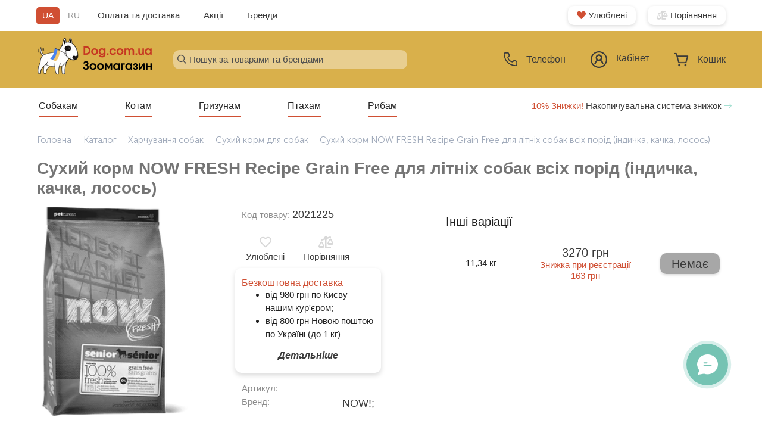

--- FILE ---
content_type: text/html; charset=utf-8
request_url: https://dog.com.ua/catalog/harchuvannya-sobak/sukhii-korm-dlia-sobak/sukhoi-korm-now-fresh-recipe-grain-free-dlia-pozhilykh-sobak-vsekh-porod-indeika-utka-losos/
body_size: 26352
content:






<!DOCTYPE html>
<html lang="uk">
<head>


    <link rel="preload" href="/static/fontawesome/css/all.min.css" as="style">
    <link rel="preload" href="/static/jquery/jquery.fancybox.css" as="style">
    <link rel="preload" href="/static/jquery/jquery-ui.min.css" as="style">
    <link rel="preload" href="/static/nouislider/nouislider.min.css" as="style">
    <link rel="stylesheet" href="/static/style.css?v=61" crossorigin="anonymous">
    <style>
        @media (max-width: 772px) {
            .left_img a img {
                display: none;
            }
        }
    </style>


    <meta property="og:logo" content="https://dog.com.ua/media/design/logo-dow-webstie.png">

    <meta property="og:image" content="https://dog.com.ua/media/catalog/1foto/Now-Dog-Senior.png">
<meta name="twitter:image" content="https://dog.com.ua/media/catalog/1foto/Now-Dog-Senior.png">



    <!-- Google Tag Manager -->
    <script>(function (w, d, s, l, i) {
        w[l] = w[l] || [];
        w[l].push({
            'gtm.start':
                new Date().getTime(), event: 'gtm.js'
        });
        var f = d.getElementsByTagName(s)[0],
            j = d.createElement(s), dl = l != 'dataLayer' ? '&l=' + l : '';
        j.async = true;
        j.src =
            'https://www.googletagmanager.com/gtm.js?id=' + i + dl;
        f.parentNode.insertBefore(j, f);
    })(window, document, 'script', 'dataLayer', 'GTM-M8CS9HN');</script>
    <!-- End Google Tag Manager -->

    
        <script>
            function pushEcommerceDataLayer(data) {
                dataLayer.push({ecommerce: null});
                console.log(data)// Clear the previous ecommerce object.
                dataLayer.push(data);
            }
        </script>
    

    
    
    
    
    
    
    
    
    
    

    <title>
    
    Купити Сухий корм NOW FRESH Recipe Grain Free для літніх собак всіх порід (індичка, качка, лосось) в Dog
</title>
    <meta name="google-site-verification" content="iVRHyp-a2xQVzK9QJ0vEkTOG-S3EvgGB2C-fl09Xh5w"/>
    <meta name="description" content="
    
    Сухий корм NOW FRESH Recipe Grain Free для літніх собак всіх порід (індичка, качка, лосось) купити в зоомагазині Дог з швидкою доставкою по Києву та Україні. Купити Сухий корм NOW FRESH Recipe Grain Free для літніх собак всіх порід (індичка, качка, лосось) за доступною ціною 3270.00 на dog.com.ua, тел.: 0-800-750-215
">
    <meta charset="UTF-8">
    <base href="/">
    <meta name="viewport" content="width=device-width, initial-scale=1, shrink-to-fit=no, maximum-scale=1">
    <link rel="icon" href="/media/design/favicon-new.ico">
    <style>
        @font-face {
            font-family: "FontAwesomeSolid";
            src: url(/static/fonts/fas.ttf);
            font-display: swap;
        }

        @font-face {
            font-family: "FontAwesome";
            src: url(/static/fonts/fa.ttf);
            font-display: swap;
        }

        @font-face {
            font-family: "Museo Sans Cyrl 100";
            src: url("/static/fonts/museo/MuseoSansCyrl-100.woff2") format("woff2");
            font-style: normal;
            font-weight: normal;
            font-display: swap;
        }

        @font-face {
            font-family: "Museo Sans Cyrl 300";
            src: url("/static/fonts/museo/MuseoSansCyrl-300.woff2") format("woff2");
            font-style: normal;
            font-weight: normal;
            font-display: swap;
        }

        @font-face {
            font-family: "Museo Sans Cyrl 500";
            src: url("/static/fonts/museo/MuseoSansCyrl-500.woff2") format("woff2");
            font-style: normal;
            font-weight: normal;
            font-display: swap;
        }

        @font-face {
            font-family: "Museo Sans Cyrl 700";
            src: url("/static/fonts/museo/MuseoSansCyrl-700.woff2") format("woff2");
            font-style: normal;
            font-weight: normal;
            font-display: swap;
        }

        @font-face {
            font-family: "Museo Sans Cyrl 900";
            src: url("/static/fonts/museo/MuseoSansCyrl-900.woff2") format("woff2");
            font-style: normal;
            font-weight: normal;
            font-display: swap;
        }

        @font-face {
            font-family: "Font Awesome 5 Free Solid";
            src: url("/static/fonts/fas.ttf") format("truetype");
            font-style: normal;
            font-weight: normal;
            font-display: swap;
        }

        @font-face {
            font-family: "Roboto-Regular";
            src: url("/static/fonts/Roboto-Regular.ttf") format("truetype");
            font-style: normal;
            font-weight: normal;
            font-display: swap;
        }

        .material-icons {
            font-family: 'Material Icons';
            font-weight: normal;
            font-style: normal;
            font-size: 24px;
            line-height: 1;
            letter-spacing: normal;
            text-transform: none;
            display: inline-block;
            white-space: nowrap;
            word-wrap: normal;
            direction: ltr
        }
    </style>

    <script type="text/javascript">
    (function(c,l,a,r,i,t,y){
        c[a]=c[a]||function(){(c[a].q=c[a].q||[]).push(arguments)};
        t=l.createElement(r);t.async=1;t.src="https://www.clarity.ms/tag/"+i;
        y=l.getElementsByTagName(r)[0];y.parentNode.insertBefore(t,y);
    })(window, document, "clarity", "script", "u51gcp4bst");
</script>
    
    <meta property="og:url" content="https://dog.com.ua/catalog/harchuvannya-sobak/sukhii-korm-dlia-sobak/sukhoi-korm-now-fresh-recipe-grain-free-dlia-pozhilykh-sobak-vsekh-porod-indeika-utka-losos/">
    <meta property="og:title" content="Сухий корм NOW FRESH Recipe Grain Free для літніх собак всіх порід (індичка, качка, лосось)">
    <meta property="og:description" content="">
    
    <link rel="canonical" href="https://dog.com.ua/catalog/harchuvannya-sobak/sukhii-korm-dlia-sobak/sukhoi-korm-now-fresh-recipe-grain-free-dlia-pozhilykh-sobak-vsekh-porod-indeika-utka-losos/">

</head>

<body>
<!-- Google Tag Manager (noscript) -->
<noscript>
    <iframe src="https://www.googletagmanager.com/ns.html?id=GTM-M8CS9HN"
            height="0" width="0" style="display:none;visibility:hidden"></iframe>
</noscript>
<!-- End Google Tag Manager (noscript) -->















<div id="header">
    <input type="hidden" name="csrfmiddlewaretoken" value="QnsNVManKDHBXyogMll7Ce42Nh7Glln1iPC1ux2iBfhzXTzRybVdWs2ZIMeJDcPU">
    <div class="wrap_2 top-hidden">
        <div class="top">
            <div class="cols_wrapper">
                <div class="left_col">
                    
                    
                    
                    
                    
                    
                    
                    
                    
                    
                    
                    
                    
                    
                    <div id="language_toggle" class=" ">
                        
                        
                            <span class="language_item current"
                                  data-next="/catalog/harchuvannya-sobak/sukhii-korm-dlia-sobak/sukhoi-korm-now-fresh-recipe-grain-free-dlia-pozhilykh-sobak-vsekh-porod-indeika-utka-losos/"
                                  data-code="uk">
                        UA
                        </span>
                        
                            <span class="language_item "
                                  data-next="/catalog/harchuvannya-sobak/sukhii-korm-dlia-sobak/sukhoi-korm-now-fresh-recipe-grain-free-dlia-pozhilykh-sobak-vsekh-porod-indeika-utka-losos/"
                                  data-code="ru">
                        RU
                        </span>
                        
                    </div>
                    <div class="top_additional_links">
                        <a href="/dostavka-i-oplata/">Оплата та доставка</a>
                        <a href="/specials/">Акції</a>
                        <a href="/brands/">Бренди</a>
                    </div>
                </div>
                <div class="right_col">
                    <a href="/wishlist/" class="service_button"><i
                            class="fas fa-heart"></i> Улюблені</a>
                    <a href="/comparison/" class="service_button"><i
                            class="fas fa-balance-scale-left"></i> Порівняння</a>
                </div>
            </div>
        </div>
    </div>
    <div class="center main_nav">
        <div class="wrap_2">
            <div class="cols_wrapper">
                <div class="left_col">
                    <a href="/">
                        
                            <source srcset="/media/cache/55/cd/55cded776e458388e36490030cfbdc41.png" type="image/png">
                            <img src="/media/cache/55/cd/55cded776e458388e36490030cfbdc41.png" width="195">
                        
                        
                    </a>
                </div>
                <div class="middle_col">
                    <div class="menu_search">
                        <i class="far fa-search" id="lupe_search"></i>
                        <input id="search_query" class="browser-default input_search" type="text"
                               placeholder="Пошук за товарами та брендами">
                        <div id="search_results">

                        </div>
                        
                    </div>
                </div>
                <div class="right_col">
                    <a class="navigation-top phone_js_modal">
                        <div class="container_icon">
                            <svg width="23" height="23" viewBox="0 0 23 23" fill="none" xmlns="http://www.w3.org/2000/svg">
<path d="M20.3471 23H20.1968C2.82046 22.0004 0.353296 7.33346 0.0084227 2.85731C-0.0193659 2.50928 0.0217654 2.15919 0.12946 1.82709C0.237154 1.495 0.409295 1.18742 0.636019 0.921992C0.862743 0.656562 1.13959 0.438493 1.45071 0.280281C1.76182 0.122069 2.10109 0.0268231 2.44906 8.29407e-07H7.3215C7.67571 -0.000342192 8.02186 0.105721 8.31512 0.304452C8.60837 0.503182 8.83522 0.785424 8.96628 1.11462L10.3104 4.42308C10.4398 4.74468 10.4719 5.09722 10.4028 5.43693C10.3336 5.77663 10.1662 6.08852 9.92131 6.33385L8.03777 8.23577C8.33199 9.90835 9.13269 11.4502 10.3315 12.6526C11.5304 13.8551 13.0695 14.6601 14.7407 14.9588L16.6596 13.0569C16.9085 12.8147 17.2232 12.6511 17.5645 12.5866C17.9057 12.5221 18.2584 12.5595 18.5785 12.6942L21.9123 14.03C22.2364 14.1652 22.5129 14.3939 22.7066 14.687C22.9003 14.98 23.0024 15.3241 23 15.6754V20.3462C23 21.05 22.7205 21.725 22.2229 22.2227C21.7254 22.7204 21.0507 23 20.3471 23ZM2.66129 1.76923C2.42676 1.76923 2.20184 1.86243 2.036 2.02833C1.87017 2.19423 1.777 2.41923 1.777 2.65385V2.72462C2.18378 7.96154 4.79243 20.3462 20.294 21.2308C20.4102 21.238 20.5266 21.2221 20.6367 21.1842C20.7467 21.1462 20.8482 21.087 20.9353 21.0097C21.0224 20.9324 21.0934 20.8387 21.1442 20.734C21.195 20.6292 21.2246 20.5155 21.2314 20.3992V15.6754L17.8976 14.3396L15.3597 16.8608L14.9352 16.8077C7.24191 15.8435 6.19845 8.14731 6.19845 8.06769L6.14539 7.64308L8.65678 5.10423L7.33034 1.76923H2.66129Z" fill="#3A3A3A"/>
</svg>

                            
                            <span>Телефон</span>
                        </div>
                    </a>
                    <a href="/account/" class="navigation-top">
                        <div class="container_icon ">
                            <svg width="28" height="28" viewBox="0 0 28 28" fill="none" xmlns="http://www.w3.org/2000/svg">
<path d="M14 0C6.28 0 0 6.28 0 14C0 21.72 6.28 28 14 28C21.72 28 28 21.72 28 14C28 6.28 21.72 0 14 0ZM14 2.15C20.55 2.15 25.85 7.44 25.85 14C25.85 20.55 20.56 25.85 14 25.85C7.45 25.85 2.15 20.55 2.15 14C2.15 7.45 7.45 2.15 14 2.15ZM14 5.38C11.04 5.38 8.62 7.8 8.62 10.76C8.62 12.39 9.38 13.84 10.54 14.83C9.31 15.47 8.28 16.43 7.57 17.61C6.85 18.79 6.47 20.15 6.47 21.53H8.62C8.62 18.54 11.02 16.15 14 16.15C16.98 16.15 19.38 18.55 19.38 21.53H21.53C21.53 18.62 19.88 16.09 17.46 14.83C18.62 13.84 19.38 12.39 19.38 10.76C19.38 7.81 16.96 5.38 14 5.38ZM14 7.54C15.8 7.54 17.23 8.97 17.23 10.77C17.23 12.57 15.8 14 14 14C12.2 14 10.77 12.57 10.77 10.77C10.77 8.97 12.2 7.54 14 7.54Z" fill="#3A3A3A"/>
<path d="M17.47 14.8001C18.63 13.8101 19.39 12.3601 19.39 10.7301C19.39 7.7701 16.97 5.3501 14.01 5.3501C11.05 5.3501 8.62998 7.7701 8.62998 10.7301C8.62998 12.3601 9.38998 13.8101 10.55 14.8001C9.31998 15.4401 8.28998 16.4001 7.57998 17.5801C6.85998 18.7601 6.47998 20.1201 6.47998 21.5001H8.62998C8.62998 18.5101 11.03 16.1201 14.01 16.1201C17 16.1201 19.39 18.5201 19.39 21.5001H21.54C21.54 18.5901 19.89 16.0601 17.47 14.8001ZM14 13.9601C12.2 13.9601 10.77 12.5301 10.77 10.7301C10.77 8.9301 12.2 7.5001 14 7.5001C15.8 7.5001 17.23 8.9301 17.23 10.7301C17.23 12.5301 15.8 13.9601 14 13.9601Z" fill="#D04F33"/>
</svg>

                            
                            <span>
                                
                                    Кабінет
                                
                            </span>
                        </div>
                    </a>
                    <a href="/checkout/" class="navigation-top">
                        <div class="container_icon">
                            <i class="fa-shopping-car">
                                <svg width="25" height="24" viewBox="0 0 25 24" fill="none" xmlns="http://www.w3.org/2000/svg">
<path d="M21.4225 16.1083L21.4226 16.1081L24.0657 6.33551C24.1036 6.19539 24.1102 6.04799 24.085 5.90481C24.0598 5.76162 24.0034 5.6262 23.9199 5.50928C23.8364 5.39234 23.728 5.29697 23.6028 5.2311C23.4777 5.16522 23.3394 5.13077 23.199 5.13077H5.91457L5.12224 2.20124L5.12216 2.20093C5.02007 1.82817 4.80612 1.4994 4.51129 1.26449C4.21635 1.0295 3.85651 0.901268 3.48563 0.9H3.48529H1.801C1.56021 0.9 1.33048 1.00109 1.16198 1.17909C0.993667 1.35689 0.9 1.59693 0.9 1.84615C0.9 2.09537 0.993667 2.33541 1.16198 2.51322C1.33048 2.69121 1.56021 2.79231 1.801 2.79231H3.40885L4.36284 6.31951C4.36561 6.33052 4.36857 6.34147 4.37172 6.35237L7.01027 16.1081L7.01034 16.1083C7.16066 16.6576 7.47574 17.1417 7.90942 17.4872C8.3432 17.8329 8.87213 18.0213 9.41694 18.0231H9.41727H19.0156H19.016C19.5608 18.0212 20.0897 17.8329 20.5234 17.4872C20.9571 17.1416 21.2722 16.6576 21.4225 16.1083ZM10.4265 22.3013C10.6128 22.0068 10.712 21.661 10.712 21.3077C10.712 20.8341 10.5339 20.3788 10.2154 20.0423C9.89666 19.7056 9.46319 19.5154 9.00996 19.5154C8.67208 19.5154 8.34228 19.6213 8.06228 19.8189C7.78236 20.0165 7.56498 20.2967 7.43682 20.6236C7.30867 20.9504 7.27521 21.3097 7.34048 21.6563C7.40575 22.003 7.56698 22.3221 7.80456 22.5731C8.0422 22.8241 8.34565 22.9957 8.67687 23.0653C9.00813 23.135 9.35144 23.0992 9.66311 22.9628C9.9747 22.8265 10.2401 22.596 10.4265 22.3013ZM19.4229 19.5154C19.085 19.5154 18.7552 19.6213 18.4752 19.8189C18.1953 20.0165 17.9779 20.2967 17.8498 20.6236C17.7216 20.9504 17.6882 21.3097 17.7534 21.6563C17.8187 22.003 17.9799 22.3221 18.2175 22.5731C18.4552 22.8241 18.7586 22.9957 19.0898 23.0653C19.4211 23.135 19.7644 23.0992 20.0761 22.9628C20.3877 22.8265 20.6531 22.596 20.8394 22.3013C21.0258 22.0068 21.1249 21.661 21.1249 21.3077C21.1249 20.8341 20.9469 20.3788 20.6283 20.0423C20.3096 19.7056 19.8761 19.5154 19.4229 19.5154ZM6.42643 7.02308H22.0065L19.6892 15.5907C19.6892 15.5907 19.6892 15.5908 19.6892 15.5908C19.6463 15.7475 19.5568 15.8842 19.4351 15.9812C19.3135 16.0781 19.1663 16.1302 19.0155 16.1308C19.0154 16.1308 19.0154 16.1308 19.0153 16.1308H9.41761C9.41753 16.1308 9.41744 16.1308 9.41735 16.1308C9.26656 16.1302 9.11936 16.0781 8.99781 15.9812C8.87614 15.8842 8.78662 15.7475 8.74371 15.5909C8.7437 15.5908 8.74368 15.5908 8.74367 15.5907L6.42643 7.02308Z" fill="#3A3A3A" stroke="#3A3A3A" stroke-width="0.2"/>
</svg>

                                
                                

                                <div id="js_cart_items_count" class="cart_items_count"
                                     style="display:none;">
                                    0
                                </div>

                            </i>

                            

                            <span>Кошик</span>
                        </div>
                    </a>

                    <div id="mobile_menu_toggle" data-target="mobile_menu" class="sidenav-trigger">
                        
                        <i class="fal fa-bars"></i>
                    </div>
                    






<ul id="mobile_menu" class="sidenav active">
    <div class="mobile-menu-top">
        
        
            <i class="fal fa-times"></i>
            <ul class="collapsible">
                <li>

                    
                        <div class="collapsible-header">
                            <a href="/dogs/">Собакам</a>
                            
                                
                                <i class="fal fa-chevron-down"></i>
                            
                        </div>
                    
                    <div class="collapsible-body">
            <i class="fal fa-times"></i>
            <ul class="collapsible">
                <li>

                    
                        
                            <div class="collapsible-header">
                        
                    <a class="collapsible-header" href="/catalog/harchuvannya-sobak/">
                        
                        
                        
                        
                        
                        
                        
                        
                        
                        <span>Годування</span>

                    </a>
                    
                        
                        <i class="fal fa-chevron-down"></i>
                        </div>
                    


                    
                    <div class="collapsible-body">
            <i class="fal fa-times"></i>
            <ul class="collapsible">
                <li>

                    
                        
                    <a class="collapsible-header" href="/catalog/goduvannia-sobak/sukhii-korm-dlia-sobak/">
                        
                        
                        
                        
                        
                        
                        
                        
                        
                        <span>Сухий корм</span>

                    </a>
                    


                    
                    <div class="collapsible-body">
                    </div>
                </li>
            </ul>
        
            <i class="fal fa-times"></i>
            <ul class="collapsible">
                <li>

                    
                        
                    <a class="collapsible-header" href="/catalog/goduvannia-sobak/likuvalnii-korm-dlia-sobak/">
                        
                        
                        
                        
                        
                        
                        
                        
                        
                        <span>Лікувальний корм</span>

                    </a>
                    


                    
                    <div class="collapsible-body">
                    </div>
                </li>
            </ul>
        
            <i class="fal fa-times"></i>
            <ul class="collapsible">
                <li>

                    
                        
                    <a class="collapsible-header" href="/catalog/goduvannia-sobak/konservi-dlia-sobak/">
                        
                        
                        
                        
                        
                        
                        
                        
                        
                        <span>Консерви</span>

                    </a>
                    


                    
                    <div class="collapsible-body">
                    </div>
                </li>
            </ul>
        
            <i class="fal fa-times"></i>
            <ul class="collapsible">
                <li>

                    
                        
                    <a class="collapsible-header" href="/catalog/goduvannia-sobak/zaminniki-moloka/">
                        
                        
                        
                        
                        
                        
                        
                        
                        
                        <span>Замінники молока</span>

                    </a>
                    


                    
                    <div class="collapsible-body">
                    </div>
                </li>
            </ul>
        
            <i class="fal fa-times"></i>
            <ul class="collapsible">
                <li>

                    
                        
                    <a class="collapsible-header" href="/catalog/goduvannia-sobak/lasoshchi-dlia-sobak/">
                        
                        
                        
                        
                        
                        
                        
                        
                        
                        <span>Ласощі</span>

                    </a>
                    


                    
                    <div class="collapsible-body">
                    </div>
                </li>
            </ul>
        
                    </div>
                </li>
            </ul>
        
            <i class="fal fa-times"></i>
            <ul class="collapsible">
                <li>

                    
                        
                            <div class="collapsible-header">
                        
                    <a class="collapsible-header" href="/catalog/vitamini-ta-kharchovi-dobavki-dlia-sobak/">
                        
                        
                        
                        
                        
                        
                        
                        
                        
                        <span>Вітаміни та добавки</span>

                    </a>
                    
                        
                        <i class="fal fa-chevron-down"></i>
                        </div>
                    


                    
                    <div class="collapsible-body">
            <i class="fal fa-times"></i>
            <ul class="collapsible">
                <li>

                    
                        
                    <a class="collapsible-header" href="/catalog/vitamini-ta-kharchovi-dobavki-dlia-sobak/kharchovi-dobavky/">
                        
                        
                        
                        
                        
                        
                        
                        
                        
                        <span>Харчові добавки</span>

                    </a>
                    


                    
                    <div class="collapsible-body">
                    </div>
                </li>
            </ul>
        
            <i class="fal fa-times"></i>
            <ul class="collapsible">
                <li>

                    
                        
                    <a class="collapsible-header" href="/catalog/vitamini-ta-kharchovi-dobavki-dlia-sobak/multyvitaminy/">
                        
                        
                        
                        
                        
                        
                        
                        
                        
                        <span>Мультивітаміни</span>

                    </a>
                    


                    
                    <div class="collapsible-body">
                    </div>
                </li>
            </ul>
        
            <i class="fal fa-times"></i>
            <ul class="collapsible">
                <li>

                    
                        
                    <a class="collapsible-header" href="/catalog/vitamini-ta-kharchovi-dobavki-dlia-sobak/slya-shersti-ta-shkiry/">
                        
                        
                        
                        
                        
                        
                        
                        
                        
                        <span>Для шерсті та шкіри</span>

                    </a>
                    


                    
                    <div class="collapsible-body">
                    </div>
                </li>
            </ul>
        
            <i class="fal fa-times"></i>
            <ul class="collapsible">
                <li>

                    
                        
                    <a class="collapsible-header" href="/catalog/vitamini-ta-kharchovi-dobavki-dlia-sobak/dlya-kistok-ta-zubiv/">
                        
                        
                        
                        
                        
                        
                        
                        
                        
                        <span>Для кісток та зубів</span>

                    </a>
                    


                    
                    <div class="collapsible-body">
                    </div>
                </li>
            </ul>
        
            <i class="fal fa-times"></i>
            <ul class="collapsible">
                <li>

                    
                        
                    <a class="collapsible-header" href="/catalog/vitamini-ta-kharchovi-dobavki-dlia-sobak/dlya-suhlobiv-ta-zvyazok/">
                        
                        
                        
                        
                        
                        
                        
                        
                        
                        <span>Для суглобів та зв&#x27;язок</span>

                    </a>
                    


                    
                    <div class="collapsible-body">
                    </div>
                </li>
            </ul>
        
                    </div>
                </li>
            </ul>
        
            <i class="fal fa-times"></i>
            <ul class="collapsible">
                <li>

                    
                        
                    <a class="collapsible-header" href="/catalog/oleniachi-rogi/">
                        
                        
                        
                        
                        
                        
                        
                        
                        
                        <span>Оленячі роги</span>

                    </a>
                    


                    
                    <div class="collapsible-body">
                    </div>
                </li>
            </ul>
        
            <i class="fal fa-times"></i>
            <ul class="collapsible">
                <li>

                    
                        
                            <div class="collapsible-header">
                        
                    <a class="collapsible-header" href="/catalog/zasobi-vid-parazitiv-dlia-sobak/">
                        
                        
                        
                        
                        
                        
                        
                        
                        
                        <span>Засоби від паразитів</span>

                    </a>
                    
                        
                        <i class="fal fa-chevron-down"></i>
                        </div>
                    


                    
                    <div class="collapsible-body">
            <i class="fal fa-times"></i>
            <ul class="collapsible">
                <li>

                    
                        
                    <a class="collapsible-header" href="/catalog/zasobi-vid-parazitiv-dlia-sobak/oshijniki-blohi/">
                        
                        
                        
                        
                        
                        
                        
                        
                        
                        <span>Нашийники</span>

                    </a>
                    


                    
                    <div class="collapsible-body">
                    </div>
                </li>
            </ul>
        
            <i class="fal fa-times"></i>
            <ul class="collapsible">
                <li>

                    
                        
                    <a class="collapsible-header" href="/catalog/zasobi-vid-parazitiv-dlia-sobak/obrobka-budinku/">
                        
                        
                        
                        
                        
                        
                        
                        
                        
                        <span>Засоби обробки будинку</span>

                    </a>
                    


                    
                    <div class="collapsible-body">
                    </div>
                </li>
            </ul>
        
            <i class="fal fa-times"></i>
            <ul class="collapsible">
                <li>

                    
                        
                    <a class="collapsible-header" href="/catalog/zasobi-vid-parazitiv-dlia-sobak/krapi-blohi-kleschi/">
                        
                        
                        
                        
                        
                        
                        
                        
                        
                        <span>Краплі</span>

                    </a>
                    


                    
                    <div class="collapsible-body">
                    </div>
                </li>
            </ul>
        
            <i class="fal fa-times"></i>
            <ul class="collapsible">
                <li>

                    
                        
                    <a class="collapsible-header" href="/catalog/zasobi-vid-parazitiv-dlia-sobak/sprei-blohi-keschi/">
                        
                        
                        
                        
                        
                        
                        
                        
                        
                        <span>Спреї</span>

                    </a>
                    


                    
                    <div class="collapsible-body">
                    </div>
                </li>
            </ul>
        
            <i class="fal fa-times"></i>
            <ul class="collapsible">
                <li>

                    
                        
                    <a class="collapsible-header" href="/catalog/zasobi-vid-parazitiv-dlia-sobak/tabletki-blohi-kleshi/">
                        
                        
                        
                        
                        
                        
                        
                        
                        
                        <span>Таблетки</span>

                    </a>
                    


                    
                    <div class="collapsible-body">
                    </div>
                </li>
            </ul>
        
            <i class="fal fa-times"></i>
            <ul class="collapsible">
                <li>

                    
                        
                    <a class="collapsible-header" href="/catalog/zasobi-vid-parazitiv-dlia-sobak/shampuni-kleschi/">
                        
                        
                        
                        
                        
                        
                        
                        
                        
                        <span>Шампуні</span>

                    </a>
                    


                    
                    <div class="collapsible-body">
                    </div>
                </li>
            </ul>
        
            <i class="fal fa-times"></i>
            <ul class="collapsible">
                <li>

                    
                        
                    <a class="collapsible-header" href="/catalog/zasobi-vid-parazitiv-dlia-sobak/instrumenti-kleschi/">
                        
                        
                        
                        
                        
                        
                        
                        
                        
                        <span>Пристосування від кліщів</span>

                    </a>
                    


                    
                    <div class="collapsible-body">
                    </div>
                </li>
            </ul>
        
            <i class="fal fa-times"></i>
            <ul class="collapsible">
                <li>

                    
                        
                    <a class="collapsible-header" href="/catalog/zasobi-vid-parazitiv-dlia-sobak/zasib-vid-hlystiv/">
                        
                        
                        
                        
                        
                        
                        
                        
                        
                        <span>Засоби від глистів</span>

                    </a>
                    


                    
                    <div class="collapsible-body">
                    </div>
                </li>
            </ul>
        
                    </div>
                </li>
            </ul>
        
            <i class="fal fa-times"></i>
            <ul class="collapsible">
                <li>

                    
                        
                            <div class="collapsible-header">
                        
                    <a class="collapsible-header" href="/catalog/igrashki-dlia-sobak/">
                        
                        
                        
                        
                        
                        
                        
                        
                        
                        <span>Іграшки</span>

                    </a>
                    
                        
                        <i class="fal fa-chevron-down"></i>
                        </div>
                    


                    
                    <div class="collapsible-body">
            <i class="fal fa-times"></i>
            <ul class="collapsible">
                <li>

                    
                        
                    <a class="collapsible-header" href="/catalog/igrashki-dlia-sobak/dlya-lasoshchiv/">
                        
                        
                        
                        
                        
                        
                        
                        
                        
                        <span>Іграшки для ласощів</span>

                    </a>
                    


                    
                    <div class="collapsible-body">
                    </div>
                </li>
            </ul>
        
            <i class="fal fa-times"></i>
            <ul class="collapsible">
                <li>

                    
                        
                    <a class="collapsible-header" href="/catalog/igrashki-dlia-sobak/lick-kovrik/">
                        
                        
                        
                        
                        
                        
                        
                        
                        
                        <span>Лизальні килимки</span>

                    </a>
                    


                    
                    <div class="collapsible-body">
                    </div>
                </li>
            </ul>
        
            <i class="fal fa-times"></i>
            <ul class="collapsible">
                <li>

                    
                        
                    <a class="collapsible-header" href="/catalog/igrashki-dlia-sobak/chishennya-zubiv-igrashka/">
                        
                        
                        
                        
                        
                        
                        
                        
                        
                        <span>Іграшки для чищення зубів</span>

                    </a>
                    


                    
                    <div class="collapsible-body">
                    </div>
                </li>
            </ul>
        
            <i class="fal fa-times"></i>
            <ul class="collapsible">
                <li>

                    
                        
                    <a class="collapsible-header" href="/catalog/igrashki-dlia-sobak/kiltsya/">
                        
                        
                        
                        
                        
                        
                        
                        
                        
                        <span>Кільця для собак</span>

                    </a>
                    


                    
                    <div class="collapsible-body">
                    </div>
                </li>
            </ul>
        
            <i class="fal fa-times"></i>
            <ul class="collapsible">
                <li>

                    
                        
                    <a class="collapsible-header" href="/catalog/igrashki-dlia-sobak/mitsni/">
                        
                        
                        
                        
                        
                        
                        
                        
                        
                        <span>Міцні іграшки для собак</span>

                    </a>
                    


                    
                    <div class="collapsible-body">
                    </div>
                </li>
            </ul>
        
            <i class="fal fa-times"></i>
            <ul class="collapsible">
                <li>

                    
                        
                    <a class="collapsible-header" href="/catalog/igrashki-dlia-sobak/aport/">
                        
                        
                        
                        
                        
                        
                        
                        
                        
                        <span>Іграшки для апорту</span>

                    </a>
                    


                    
                    <div class="collapsible-body">
                    </div>
                </li>
            </ul>
        
            <i class="fal fa-times"></i>
            <ul class="collapsible">
                <li>

                    
                        
                    <a class="collapsible-header" href="/catalog/igrashki-dlia-sobak/vinilovi-ta-lateksni/">
                        
                        
                        
                        
                        
                        
                        
                        
                        
                        <span>Вінілові та латексні іграшки</span>

                    </a>
                    


                    
                    <div class="collapsible-body">
                    </div>
                </li>
            </ul>
        
            <i class="fal fa-times"></i>
            <ul class="collapsible">
                <li>

                    
                        
                    <a class="collapsible-header" href="/catalog/igrashki-dlia-sobak/litayuchi-tarilky/">
                        
                        
                        
                        
                        
                        
                        
                        
                        
                        <span>Літаючі тарілки</span>

                    </a>
                    


                    
                    <div class="collapsible-body">
                    </div>
                </li>
            </ul>
        
            <i class="fal fa-times"></i>
            <ul class="collapsible">
                <li>

                    
                        
                    <a class="collapsible-header" href="/catalog/igrashki-dlia-sobak/myaki-ihrashky/">
                        
                        
                        
                        
                        
                        
                        
                        
                        
                        <span>М&#x27;які іграшки для собак</span>

                    </a>
                    


                    
                    <div class="collapsible-body">
                    </div>
                </li>
            </ul>
        
            <i class="fal fa-times"></i>
            <ul class="collapsible">
                <li>

                    
                        
                    <a class="collapsible-header" href="/catalog/igrashki-dlia-sobak/myachi/">
                        
                        
                        
                        
                        
                        
                        
                        
                        
                        <span>М&#x27;ячі для собак</span>

                    </a>
                    


                    
                    <div class="collapsible-body">
                    </div>
                </li>
            </ul>
        
            <i class="fal fa-times"></i>
            <ul class="collapsible">
                <li>

                    
                        
                    <a class="collapsible-header" href="/catalog/igrashki-dlia-sobak/peretyazhky/">
                        
                        
                        
                        
                        
                        
                        
                        
                        
                        <span>Перетяжки для собак</span>

                    </a>
                    


                    
                    <div class="collapsible-body">
                    </div>
                </li>
            </ul>
        
            <i class="fal fa-times"></i>
            <ul class="collapsible">
                <li>

                    
                        
                    <a class="collapsible-header" href="/catalog/igrashki-dlia-sobak/rozvyvayuchi-ihrashky/">
                        
                        
                        
                        
                        
                        
                        
                        
                        
                        <span>Розвиваючі іграшки для собак</span>

                    </a>
                    


                    
                    <div class="collapsible-body">
                    </div>
                </li>
            </ul>
        
                    </div>
                </li>
            </ul>
        
            <i class="fal fa-times"></i>
            <ul class="collapsible">
                <li>

                    
                        
                            <div class="collapsible-header">
                        
                    <a class="collapsible-header" href="/catalog/kosmetika-ta-dogliad-dlia-sobak/">
                        
                        
                        
                        
                        
                        
                        
                        
                        
                        <span>Косметика та догляд</span>

                    </a>
                    
                        
                        <i class="fal fa-chevron-down"></i>
                        </div>
                    


                    
                    <div class="collapsible-body">
            <i class="fal fa-times"></i>
            <ul class="collapsible">
                <li>

                    
                        
                    <a class="collapsible-header" href="/catalog/kosmetika-ta-dogliad-dlia-sobak/dogliad-za-sherstiu/">
                        
                        
                        
                        
                        
                        
                        
                        
                        
                        <span>Догляд за шерстю</span>

                    </a>
                    


                    
                    <div class="collapsible-body">
                    </div>
                </li>
            </ul>
        
            <i class="fal fa-times"></i>
            <ul class="collapsible">
                <li>

                    
                        
                    <a class="collapsible-header" href="/catalog/kosmetika-ta-dogliad-dlia-sobak/dogliad-za-lapami/">
                        
                        
                        
                        
                        
                        
                        
                        
                        
                        <span>Догляд за лапами</span>

                    </a>
                    


                    
                    <div class="collapsible-body">
                    </div>
                </li>
            </ul>
        
            <i class="fal fa-times"></i>
            <ul class="collapsible">
                <li>

                    
                        
                    <a class="collapsible-header" href="/catalog/kosmetika-ta-dogliad-dlia-sobak/dogliad-za-pashcheiu/">
                        
                        
                        
                        
                        
                        
                        
                        
                        
                        <span>Догляд за пащею</span>

                    </a>
                    


                    
                    <div class="collapsible-body">
                    </div>
                </li>
            </ul>
        
            <i class="fal fa-times"></i>
            <ul class="collapsible">
                <li>

                    
                        
                    <a class="collapsible-header" href="/catalog/kosmetika-ta-dogliad-dlia-sobak/dogliad-za-vukhami/">
                        
                        
                        
                        
                        
                        
                        
                        
                        
                        <span>Догляд за вухами</span>

                    </a>
                    


                    
                    <div class="collapsible-body">
                    </div>
                </li>
            </ul>
        
            <i class="fal fa-times"></i>
            <ul class="collapsible">
                <li>

                    
                        
                    <a class="collapsible-header" href="/catalog/kosmetika-ta-dogliad-dlia-sobak/dogliad-za-ochima/">
                        
                        
                        
                        
                        
                        
                        
                        
                        
                        <span>Догляд за очима</span>

                    </a>
                    


                    
                    <div class="collapsible-body">
                    </div>
                </li>
            </ul>
        
            <i class="fal fa-times"></i>
            <ul class="collapsible">
                <li>

                    
                        
                    <a class="collapsible-header" href="/catalog/kosmetika-ta-dogliad-dlia-sobak/dukhi-dlia-sobak/">
                        
                        
                        
                        
                        
                        
                        
                        
                        
                        <span>Духи</span>

                    </a>
                    


                    
                    <div class="collapsible-body">
                    </div>
                </li>
            </ul>
        
            <i class="fal fa-times"></i>
            <ul class="collapsible">
                <li>

                    
                        
                    <a class="collapsible-header" href="/catalog/kosmetika-ta-dogliad-dlia-sobak/lapomiiki/">
                        
                        
                        
                        
                        
                        
                        
                        
                        
                        <span>Лапомийки</span>

                    </a>
                    


                    
                    <div class="collapsible-body">
                    </div>
                </li>
            </ul>
        
                    </div>
                </li>
            </ul>
        
            <i class="fal fa-times"></i>
            <ul class="collapsible">
                <li>

                    
                        
                            <div class="collapsible-header">
                        
                    <a class="collapsible-header" href="/catalog/amunitsiia-dlia-sobak/">
                        
                        
                        
                        
                        
                        
                        
                        
                        
                        <span>Амуніція</span>

                    </a>
                    
                        
                        <i class="fal fa-chevron-down"></i>
                        </div>
                    


                    
                    <div class="collapsible-body">
            <i class="fal fa-times"></i>
            <ul class="collapsible">
                <li>

                    
                        
                    <a class="collapsible-header" href="/catalog/amunitsiia-dlia-sobak/nashiiniki/">
                        
                        
                        
                        
                        
                        
                        
                        
                        
                        <span>Нашийники</span>

                    </a>
                    


                    
                    <div class="collapsible-body">
                    </div>
                </li>
            </ul>
        
            <i class="fal fa-times"></i>
            <ul class="collapsible">
                <li>

                    
                        
                    <a class="collapsible-header" href="/catalog/amunitsiia-dlia-sobak/ruletki/">
                        
                        
                        
                        
                        
                        
                        
                        
                        
                        <span>Рулетки</span>

                    </a>
                    


                    
                    <div class="collapsible-body">
                    </div>
                </li>
            </ul>
        
            <i class="fal fa-times"></i>
            <ul class="collapsible">
                <li>

                    
                        
                    <a class="collapsible-header" href="/catalog/amunitsiia-dlia-sobak/povodki/">
                        
                        
                        
                        
                        
                        
                        
                        
                        
                        <span>Повідки</span>

                    </a>
                    


                    
                    <div class="collapsible-body">
                    </div>
                </li>
            </ul>
        
            <i class="fal fa-times"></i>
            <ul class="collapsible">
                <li>

                    
                        
                    <a class="collapsible-header" href="/catalog/amunitsiia-dlia-sobak/shleiki/">
                        
                        
                        
                        
                        
                        
                        
                        
                        
                        <span>Шлейки</span>

                    </a>
                    


                    
                    <div class="collapsible-body">
                    </div>
                </li>
            </ul>
        
            <i class="fal fa-times"></i>
            <ul class="collapsible">
                <li>

                    
                        
                    <a class="collapsible-header" href="/catalog/amunitsiia-dlia-sobak/namordniki/">
                        
                        
                        
                        
                        
                        
                        
                        
                        
                        <span>Намордники</span>

                    </a>
                    


                    
                    <div class="collapsible-body">
                    </div>
                </li>
            </ul>
        
                    </div>
                </li>
            </ul>
        
            <i class="fal fa-times"></i>
            <ul class="collapsible">
                <li>

                    
                        
                            <div class="collapsible-header">
                        
                    <a class="collapsible-header" href="/catalog/aksesuari/">
                        
                        
                        
                        
                        
                        
                        
                        
                        
                        <span>Аксесуари</span>

                    </a>
                    
                        
                        <i class="fal fa-chevron-down"></i>
                        </div>
                    


                    
                    <div class="collapsible-body">
            <i class="fal fa-times"></i>
            <ul class="collapsible">
                <li>

                    
                        
                    <a class="collapsible-header" href="/catalog/aksesuari/miski-godivnitsi/">
                        
                        
                        
                        
                        
                        
                        
                        
                        
                        <span>Миски, годівниці</span>

                    </a>
                    


                    
                    <div class="collapsible-body">
                    </div>
                </li>
            </ul>
        
            <i class="fal fa-times"></i>
            <ul class="collapsible">
                <li>

                    
                        
                    <a class="collapsible-header" href="/catalog/aksesuari/klitki-ta-perenoski-dlia-sobak/">
                        
                        
                        
                        
                        
                        
                        
                        
                        
                        <span>Клітки та переноски</span>

                    </a>
                    


                    
                    <div class="collapsible-body">
                    </div>
                </li>
            </ul>
        
            <i class="fal fa-times"></i>
            <ul class="collapsible">
                <li>

                    
                        
                    <a class="collapsible-header" href="/catalog/aksesuari/lezhanki-ta-budinochki/">
                        
                        
                        
                        
                        
                        
                        
                        
                        
                        <span>Лежанки та будиночки</span>

                    </a>
                    


                    
                    <div class="collapsible-body">
                    </div>
                </li>
            </ul>
        
            <i class="fal fa-times"></i>
            <ul class="collapsible">
                <li>

                    
                        
                    <a class="collapsible-header" href="/catalog/aksesuari/avto-aksesuari-dlia-sobak/">
                        
                        
                        
                        
                        
                        
                        
                        
                        
                        <span>Авто аксесуари</span>

                    </a>
                    


                    
                    <div class="collapsible-body">
                    </div>
                </li>
            </ul>
        
            <i class="fal fa-times"></i>
            <ul class="collapsible">
                <li>

                    
                        
                    <a class="collapsible-header" href="/catalog/aksesuari/dlia-dresiruvannia/">
                        
                        
                        
                        
                        
                        
                        
                        
                        
                        <span>Для дресирування</span>

                    </a>
                    


                    
                    <div class="collapsible-body">
                    </div>
                </li>
            </ul>
        
            <i class="fal fa-times"></i>
            <ul class="collapsible">
                <li>

                    
                        
                    <a class="collapsible-header" href="/catalog/aksesuari/skhodinki-dlia-sobak/">
                        
                        
                        
                        
                        
                        
                        
                        
                        
                        <span>Сходинки</span>

                    </a>
                    


                    
                    <div class="collapsible-body">
                    </div>
                </li>
            </ul>
        
            <i class="fal fa-times"></i>
            <ul class="collapsible">
                <li>

                    
                        
                    <a class="collapsible-header" href="/catalog/aksesuari/okholodni-kilimki/">
                        
                        
                        
                        
                        
                        
                        
                        
                        
                        <span>Охолодні килимки</span>

                    </a>
                    


                    
                    <div class="collapsible-body">
                    </div>
                </li>
            </ul>
        
            <i class="fal fa-times"></i>
            <ul class="collapsible">
                <li>

                    
                        
                    <a class="collapsible-header" href="/catalog/aksesuari/upakovka-dog-com-ua/">
                        
                        
                        
                        
                        
                        
                        
                        
                        
                        <span>Упаковка dog.com.ua</span>

                    </a>
                    


                    
                    <div class="collapsible-body">
                    </div>
                </li>
            </ul>
        
                    </div>
                </li>
            </ul>
        
            <i class="fal fa-times"></i>
            <ul class="collapsible">
                <li>

                    
                        
                    <a class="collapsible-header" href="/catalog/chistota-u-budinku/">
                        
                        
                        
                        
                        
                        
                        
                        
                        
                        <span>Чистота у будинку</span>

                    </a>
                    


                    
                    <div class="collapsible-body">
                    </div>
                </li>
            </ul>
        
            <i class="fal fa-times"></i>
            <ul class="collapsible">
                <li>

                    
                        
                    <a class="collapsible-header" href="/catalog/vikhovannia-tsutseniat/">
                        
                        
                        
                        
                        
                        
                        
                        
                        
                        <span>Виховання цуценят</span>

                    </a>
                    


                    
                    <div class="collapsible-body">
                    </div>
                </li>
            </ul>
        
            <i class="fal fa-times"></i>
            <ul class="collapsible">
                <li>

                    
                        
                            <div class="collapsible-header">
                        
                    <a class="collapsible-header" href="/catalog/odiag-dlia-sobak/">
                        
                        
                        
                        
                        
                        
                        
                        
                        
                        <span>Одяг</span>

                    </a>
                    
                        
                        <i class="fal fa-chevron-down"></i>
                        </div>
                    


                    
                    <div class="collapsible-body">
            <i class="fal fa-times"></i>
            <ul class="collapsible">
                <li>

                    
                        
                    <a class="collapsible-header" href="/catalog/odiag-dlia-sobak/zhiletki-dlia-sobak/">
                        
                        
                        
                        
                        
                        
                        
                        
                        
                        <span>Жилетки</span>

                    </a>
                    


                    
                    <div class="collapsible-body">
                    </div>
                </li>
            </ul>
        
            <i class="fal fa-times"></i>
            <ul class="collapsible">
                <li>

                    
                        
                    <a class="collapsible-header" href="/catalog/odiag-dlia-sobak/kombinezoni/">
                        
                        
                        
                        
                        
                        
                        
                        
                        
                        <span>Комбінезони</span>

                    </a>
                    


                    
                    <div class="collapsible-body">
                    </div>
                </li>
            </ul>
        
            <i class="fal fa-times"></i>
            <ul class="collapsible">
                <li>

                    
                        
                    <a class="collapsible-header" href="/catalog/odiag-dlia-sobak/poponi/">
                        
                        
                        
                        
                        
                        
                        
                        
                        
                        <span>Попони</span>

                    </a>
                    


                    
                    <div class="collapsible-body">
                    </div>
                </li>
            </ul>
        
            <i class="fal fa-times"></i>
            <ul class="collapsible">
                <li>

                    
                        
                    <a class="collapsible-header" href="/catalog/odiag-dlia-sobak/vzuttia-dlia-sobak/">
                        
                        
                        
                        
                        
                        
                        
                        
                        
                        <span>Взуття</span>

                    </a>
                    


                    
                    <div class="collapsible-body">
                    </div>
                </li>
            </ul>
        
                    </div>
                </li>
            </ul>
        
            <i class="fal fa-times"></i>
            <ul class="collapsible">
                <li>

                    
                        
                    <a class="collapsible-header" href="/catalog/veterinariia/">
                        
                        
                        
                        
                        
                        
                        
                        
                        
                        <span>Ветеринарія</span>

                    </a>
                    


                    
                    <div class="collapsible-body">
                    </div>
                </li>
            </ul>
        
            <i class="fal fa-times"></i>
            <ul class="collapsible">
                <li>

                    
                        
                    <a class="collapsible-header" href="/catalog/peliushki-ta-tualeti/">
                        
                        
                        
                        
                        
                        
                        
                        
                        
                        <span>Пелюшки та туалети</span>

                    </a>
                    


                    
                    <div class="collapsible-body">
                    </div>
                </li>
            </ul>
        
            <i class="fal fa-times"></i>
            <ul class="collapsible">
                <li>

                    
                        
                    <a class="collapsible-header" href="/catalog/podarunkovi-sertifikati/">
                        
                        
                        
                        
                        
                        
                        
                        
                        
                        <span>Подарункові сертифікати</span>

                    </a>
                    


                    
                    <div class="collapsible-body">
                    </div>
                </li>
            </ul>
        
            <i class="fal fa-times"></i>
            <ul class="collapsible">
                <li>

                    
                        
                    <a class="collapsible-header" href="/catalog/orenda-zootovariv/">
                        
                        
                        
                        
                        
                        
                        
                        
                        
                        <span>Оренда зоотоварів</span>

                    </a>
                    


                    
                    <div class="collapsible-body">
                    </div>
                </li>
            </ul>
        
                    </div>
                </li>
            </ul>
        
            <i class="fal fa-times"></i>
            <ul class="collapsible">
                <li>

                    
                        <div class="collapsible-header">
                            <a href="/cats/">Котам</a>
                            
                                
                                <i class="fal fa-chevron-down"></i>
                            
                        </div>
                    
                    <div class="collapsible-body">
            <i class="fal fa-times"></i>
            <ul class="collapsible">
                <li>

                    
                        
                            <div class="collapsible-header">
                        
                    <a class="collapsible-header" href="/catalog/korm-dlia-kotiv/">
                        
                        
                        
                        
                        
                        
                        
                        
                        
                        <span>Корм</span>

                    </a>
                    
                        
                        <i class="fal fa-chevron-down"></i>
                        </div>
                    


                    
                    <div class="collapsible-body">
            <i class="fal fa-times"></i>
            <ul class="collapsible">
                <li>

                    
                        
                    <a class="collapsible-header" href="/catalog/korm-dlia-kotiv/sukhii-korm-dlia-kotiv/">
                        
                        
                        
                        
                        
                        
                        
                        
                        
                        <span>Сухий корм</span>

                    </a>
                    


                    
                    <div class="collapsible-body">
                    </div>
                </li>
            </ul>
        
            <i class="fal fa-times"></i>
            <ul class="collapsible">
                <li>

                    
                        
                    <a class="collapsible-header" href="/catalog/korm-dlia-kotiv/likuvalnii-korm-dlia-kotiv/">
                        
                        
                        
                        
                        
                        
                        
                        
                        
                        <span>Лікувальний корм</span>

                    </a>
                    


                    
                    <div class="collapsible-body">
                    </div>
                </li>
            </ul>
        
            <i class="fal fa-times"></i>
            <ul class="collapsible">
                <li>

                    
                        
                    <a class="collapsible-header" href="/catalog/korm-dlia-kotiv/konservi-dlia-kotiv/">
                        
                        
                        
                        
                        
                        
                        
                        
                        
                        <span>Консерви</span>

                    </a>
                    


                    
                    <div class="collapsible-body">
                    </div>
                </li>
            </ul>
        
                    </div>
                </li>
            </ul>
        
            <i class="fal fa-times"></i>
            <ul class="collapsible">
                <li>

                    
                        
                    <a class="collapsible-header" href="/catalog/lasoshchi-dlia-kotiv/">
                        
                        
                        
                        
                        
                        
                        
                        
                        
                        <span>Ласощі</span>

                    </a>
                    


                    
                    <div class="collapsible-body">
                    </div>
                </li>
            </ul>
        
            <i class="fal fa-times"></i>
            <ul class="collapsible">
                <li>

                    
                        
                    <a class="collapsible-header" href="/catalog/vitamini-dlia-kotiv/">
                        
                        
                        
                        
                        
                        
                        
                        
                        
                        <span>Вітаміни</span>

                    </a>
                    


                    
                    <div class="collapsible-body">
                    </div>
                </li>
            </ul>
        
            <i class="fal fa-times"></i>
            <ul class="collapsible">
                <li>

                    
                        
                    <a class="collapsible-header" href="/catalog/zasobi-vid-blikh-ta-klishchiv/">
                        
                        
                        
                        
                        
                        
                        
                        
                        
                        <span>Засоби від бліх та кліщів</span>

                    </a>
                    


                    
                    <div class="collapsible-body">
                    </div>
                </li>
            </ul>
        
            <i class="fal fa-times"></i>
            <ul class="collapsible">
                <li>

                    
                        
                    <a class="collapsible-header" href="/catalog/zasobi-vid-glistiv/">
                        
                        
                        
                        
                        
                        
                        
                        
                        
                        <span>Засоби від глистів</span>

                    </a>
                    


                    
                    <div class="collapsible-body">
                    </div>
                </li>
            </ul>
        
            <i class="fal fa-times"></i>
            <ul class="collapsible">
                <li>

                    
                        
                    <a class="collapsible-header" href="/catalog/miski-ta-konteineri-dlia-kormu-dlia-kotiv/">
                        
                        
                        
                        
                        
                        
                        
                        
                        
                        <span>Миски та контейнери для корму</span>

                    </a>
                    


                    
                    <div class="collapsible-body">
                    </div>
                </li>
            </ul>
        
            <i class="fal fa-times"></i>
            <ul class="collapsible">
                <li>

                    
                        
                            <div class="collapsible-header">
                        
                    <a class="collapsible-header" href="/catalog/dogliad-ta-gigiiena/">
                        
                        
                        
                        
                        
                        
                        
                        
                        
                        <span>Догляд та гігієна</span>

                    </a>
                    
                        
                        <i class="fal fa-chevron-down"></i>
                        </div>
                    


                    
                    <div class="collapsible-body">
            <i class="fal fa-times"></i>
            <ul class="collapsible">
                <li>

                    
                        
                    <a class="collapsible-header" href="/catalog/dogliad-ta-gigiiena/tualeti-dlia-kotiv/">
                        
                        
                        
                        
                        
                        
                        
                        
                        
                        <span>Туалети</span>

                    </a>
                    


                    
                    <div class="collapsible-body">
                    </div>
                </li>
            </ul>
        
            <i class="fal fa-times"></i>
            <ul class="collapsible">
                <li>

                    
                        
                    <a class="collapsible-header" href="/catalog/dogliad-ta-gigiiena/napovniuvachi-dlia-tualetu/">
                        
                        
                        
                        
                        
                        
                        
                        
                        
                        <span>Наповнювачі для туалету</span>

                    </a>
                    


                    
                    <div class="collapsible-body">
                    </div>
                </li>
            </ul>
        
            <i class="fal fa-times"></i>
            <ul class="collapsible">
                <li>

                    
                        
                    <a class="collapsible-header" href="/catalog/dogliad-ta-gigiiena/zasobi-dlia-domu/">
                        
                        
                        
                        
                        
                        
                        
                        
                        
                        <span>Засоби для дому</span>

                    </a>
                    


                    
                    <div class="collapsible-body">
                    </div>
                </li>
            </ul>
        
            <i class="fal fa-times"></i>
            <ul class="collapsible">
                <li>

                    
                        
                    <a class="collapsible-header" href="/catalog/dogliad-ta-gigiiena/zasobi-dlia-dogliadu-za-ochima-kota/">
                        
                        
                        
                        
                        
                        
                        
                        
                        
                        <span>Засоби для догляду за очима</span>

                    </a>
                    


                    
                    <div class="collapsible-body">
                    </div>
                </li>
            </ul>
        
            <i class="fal fa-times"></i>
            <ul class="collapsible">
                <li>

                    
                        
                    <a class="collapsible-header" href="/catalog/dogliad-ta-gigiiena/zasobi-dlia-dogliadu-za-vukhami-kota/">
                        
                        
                        
                        
                        
                        
                        
                        
                        
                        <span>Засоби для догляду за вухами</span>

                    </a>
                    


                    
                    <div class="collapsible-body">
                    </div>
                </li>
            </ul>
        
            <i class="fal fa-times"></i>
            <ul class="collapsible">
                <li>

                    
                        
                    <a class="collapsible-header" href="/catalog/dogliad-ta-gigiiena/zasobi-dlia-dogliadu-za-pashcheiu-kota/">
                        
                        
                        
                        
                        
                        
                        
                        
                        
                        <span>Засоби для догляду за пащею</span>

                    </a>
                    


                    
                    <div class="collapsible-body">
                    </div>
                </li>
            </ul>
        
            <i class="fal fa-times"></i>
            <ul class="collapsible">
                <li>

                    
                        
                    <a class="collapsible-header" href="/catalog/dogliad-ta-gigiiena/zasobi-dlia-dogliadu-za-sherstiu-kota/">
                        
                        
                        
                        
                        
                        
                        
                        
                        
                        <span>Засоби для догляду за шерстю</span>

                    </a>
                    


                    
                    <div class="collapsible-body">
                    </div>
                </li>
            </ul>
        
            <i class="fal fa-times"></i>
            <ul class="collapsible">
                <li>

                    
                        
                    <a class="collapsible-header" href="/catalog/dogliad-ta-gigiiena/shampuni-dlia-kotiv/">
                        
                        
                        
                        
                        
                        
                        
                        
                        
                        <span>Шампуні</span>

                    </a>
                    


                    
                    <div class="collapsible-body">
                    </div>
                </li>
            </ul>
        
            <i class="fal fa-times"></i>
            <ul class="collapsible">
                <li>

                    
                        
                    <a class="collapsible-header" href="/catalog/dogliad-ta-gigiiena/kigtetochki/">
                        
                        
                        
                        
                        
                        
                        
                        
                        
                        <span>Кігтеточки</span>

                    </a>
                    


                    
                    <div class="collapsible-body">
                    </div>
                </li>
            </ul>
        
                    </div>
                </li>
            </ul>
        
            <i class="fal fa-times"></i>
            <ul class="collapsible">
                <li>

                    
                        
                            <div class="collapsible-header">
                        
                    <a class="collapsible-header" href="/catalog/igrashki-dlia-kotiv/">
                        
                        
                        
                        
                        
                        
                        
                        
                        
                        <span>Іграшки</span>

                    </a>
                    
                        
                        <i class="fal fa-chevron-down"></i>
                        </div>
                    


                    
                    <div class="collapsible-body">
                    </div>
                </li>
            </ul>
        
            <i class="fal fa-times"></i>
            <ul class="collapsible">
                <li>

                    
                        
                    <a class="collapsible-header" href="/catalog/perenoski-dlia-kotiv/">
                        
                        
                        
                        
                        
                        
                        
                        
                        
                        <span>Переноски</span>

                    </a>
                    


                    
                    <div class="collapsible-body">
                    </div>
                </li>
            </ul>
        
            <i class="fal fa-times"></i>
            <ul class="collapsible">
                <li>

                    
                        
                    <a class="collapsible-header" href="/catalog/lezhanki-budinochki/">
                        
                        
                        
                        
                        
                        
                        
                        
                        
                        <span>Лежанки-будиночки</span>

                    </a>
                    


                    
                    <div class="collapsible-body">
                    </div>
                </li>
            </ul>
        
                    </div>
                </li>
            </ul>
        
            <i class="fal fa-times"></i>
            <ul class="collapsible">
                <li>

                    
                        <div class="collapsible-header">
                            <a href="/rodents/">Гризунам</a>
                            
                                
                                <i class="fal fa-chevron-down"></i>
                            
                        </div>
                    
                    <div class="collapsible-body">
            <i class="fal fa-times"></i>
            <ul class="collapsible">
                <li>

                    
                        
                    <a class="collapsible-header" href="/catalog/korm-dlia-grizuniv/">
                        
                        
                        
                        
                        
                        
                        
                        
                        
                        <span>Корм для гризунів</span>

                    </a>
                    


                    
                    <div class="collapsible-body">
                    </div>
                </li>
            </ul>
        
            <i class="fal fa-times"></i>
            <ul class="collapsible">
                <li>

                    
                        
                    <a class="collapsible-header" href="/catalog/lasoshchi-dlia-grizuniv/">
                        
                        
                        
                        
                        
                        
                        
                        
                        
                        <span>Ласощі для гризунів</span>

                    </a>
                    


                    
                    <div class="collapsible-body">
                    </div>
                </li>
            </ul>
        
            <i class="fal fa-times"></i>
            <ul class="collapsible">
                <li>

                    
                        
                    <a class="collapsible-header" href="/catalog/zasobi-dlia-dogliadu-za-grizunami/">
                        
                        
                        
                        
                        
                        
                        
                        
                        
                        <span>Засоби для догляду за гризунами</span>

                    </a>
                    


                    
                    <div class="collapsible-body">
                    </div>
                </li>
            </ul>
        
            <i class="fal fa-times"></i>
            <ul class="collapsible">
                <li>

                    
                        
                    <a class="collapsible-header" href="/catalog/napovniuvachi-dlia-grizuniv/">
                        
                        
                        
                        
                        
                        
                        
                        
                        
                        <span>Наповнювачі для гризунів</span>

                    </a>
                    


                    
                    <div class="collapsible-body">
                    </div>
                </li>
            </ul>
        
            <i class="fal fa-times"></i>
            <ul class="collapsible">
                <li>

                    
                        
                    <a class="collapsible-header" href="/catalog/klitki-dlia-grizuniv/">
                        
                        
                        
                        
                        
                        
                        
                        
                        
                        <span>Клітки для гризунів</span>

                    </a>
                    


                    
                    <div class="collapsible-body">
                    </div>
                </li>
            </ul>
        
                    </div>
                </li>
            </ul>
        
            <i class="fal fa-times"></i>
            <ul class="collapsible">
                <li>

                    
                        <div class="collapsible-header">
                            <a href="/birds/">Птахам</a>
                            
                                
                                <i class="fal fa-chevron-down"></i>
                            
                        </div>
                    
                    <div class="collapsible-body">
            <i class="fal fa-times"></i>
            <ul class="collapsible">
                <li>

                    
                        
                    <a class="collapsible-header" href="/catalog/korm-dlia-ptakhiv/">
                        
                        
                        
                        
                        
                        
                        
                        
                        
                        <span>Корм для птахів</span>

                    </a>
                    


                    
                    <div class="collapsible-body">
                    </div>
                </li>
            </ul>
        
            <i class="fal fa-times"></i>
            <ul class="collapsible">
                <li>

                    
                        
                    <a class="collapsible-header" href="/catalog/lasoshchi-dlia-ptakhiv/">
                        
                        
                        
                        
                        
                        
                        
                        
                        
                        <span>Ласощі для птахів</span>

                    </a>
                    


                    
                    <div class="collapsible-body">
                    </div>
                </li>
            </ul>
        
            <i class="fal fa-times"></i>
            <ul class="collapsible">
                <li>

                    
                        
                    <a class="collapsible-header" href="/catalog/vitamini-i-dobavki-dlia-ptakhiv/">
                        
                        
                        
                        
                        
                        
                        
                        
                        
                        <span>Вітаміни і добавки для птахів</span>

                    </a>
                    


                    
                    <div class="collapsible-body">
                    </div>
                </li>
            </ul>
        
            <i class="fal fa-times"></i>
            <ul class="collapsible">
                <li>

                    
                        
                    <a class="collapsible-header" href="/catalog/poyilki-dlia-ptakhiv/">
                        
                        
                        
                        
                        
                        
                        
                        
                        
                        <span>Годівниці для птахів</span>

                    </a>
                    


                    
                    <div class="collapsible-body">
                    </div>
                </li>
            </ul>
        
            <i class="fal fa-times"></i>
            <ul class="collapsible">
                <li>

                    
                        
                    <a class="collapsible-header" href="/catalog/poyilki-dlia-ptakhiv/">
                        
                        
                        
                        
                        
                        
                        
                        
                        
                        <span>Поїлки для птахів</span>

                    </a>
                    


                    
                    <div class="collapsible-body">
                    </div>
                </li>
            </ul>
        
            <i class="fal fa-times"></i>
            <ul class="collapsible">
                <li>

                    
                        
                    <a class="collapsible-header" href="/catalog/aksesuari-dlia-ptakhiv/">
                        
                        
                        
                        
                        
                        
                        
                        
                        
                        <span>Аксесуари для птахів</span>

                    </a>
                    


                    
                    <div class="collapsible-body">
                    </div>
                </li>
            </ul>
        
            <i class="fal fa-times"></i>
            <ul class="collapsible">
                <li>

                    
                        
                            <div class="collapsible-header">
                        
                    <a class="collapsible-header" href="/catalog/dogliad-ta-gigiiena-ptakhiv/">
                        
                        
                        
                        
                        
                        
                        
                        
                        
                        <span>Догляд та гігієна</span>

                    </a>
                    
                        
                        <i class="fal fa-chevron-down"></i>
                        </div>
                    


                    
                    <div class="collapsible-body">
            <i class="fal fa-times"></i>
            <ul class="collapsible">
                <li>

                    
                        
                    <a class="collapsible-header" href="/catalog/dogliad-ta-gigiiena-ptakhiv/zasobi-gigiieni-dlia-ptakhiv/">
                        
                        
                        
                        
                        
                        
                        
                        
                        
                        <span>Засоби гігієни для птахів</span>

                    </a>
                    


                    
                    <div class="collapsible-body">
                    </div>
                </li>
            </ul>
        
                    </div>
                </li>
            </ul>
        
                    </div>
                </li>
            </ul>
        
            <i class="fal fa-times"></i>
            <ul class="collapsible">
                <li>

                    
                        <div class="collapsible-header">
                            <a href="fish">Рибам</a>
                            
                                
                                <i class="fal fa-chevron-down"></i>
                            
                        </div>
                    
                    <div class="collapsible-body">
            <i class="fal fa-times"></i>
            <ul class="collapsible">
                <li>

                    
                        
                    <a class="collapsible-header" href="/catalog/korm-dlia-rib/">
                        
                        
                        
                        
                        
                        
                        
                        
                        
                        <span>Корм для риб</span>

                    </a>
                    


                    
                    <div class="collapsible-body">
                    </div>
                </li>
            </ul>
        
            <i class="fal fa-times"></i>
            <ul class="collapsible">
                <li>

                    
                        
                    <a class="collapsible-header" href="/catalog/obladnannia-dlia-akvariumiv/">
                        
                        
                        
                        
                        
                        
                        
                        
                        
                        <span>Обладнання для акваріумів</span>

                    </a>
                    


                    
                    <div class="collapsible-body">
                    </div>
                </li>
            </ul>
        
                    </div>
                </li>
            </ul>
        
        <ul class="collapsible">
            <li>
                <div class="collapsible-header"><a href="/specials/">Акції</a></div>
                <div class="collapsible-header"><a href="/brands/">Бренди</a></div>
                <div class="collapsible-header"><a href="/dostavka-i-oplata/">Оплата та доставка</a></div>
                <div class="collapsible-header"><a href="/nashi-kontakty/">Контакти</a></div>
            </li>
        </ul>
    </div>
    
    
    
    
    
    
    
    
    
    
    
    

    
    
    
    
    
    
    
    
    
    
    
    
    
    
    
    
    
    
    
    
    
    
    
    
    
    
    
    
    
    
    
    
    <ul class="navigation-language">
        <div class="navigations">
            <div class="navigation-icon">
                <a href="/comparison/"><i class="fas fa-balance-scale-left"></i></a>
                <a href="/wishlist/"><i class="fal fa-heart"></i></a>
            </div>
        </div>
        <div class="languages">
            <div id="language_toggle">
                
                
                    <span class="language_item current"
                          data-next="/catalog/harchuvannya-sobak/sukhii-korm-dlia-sobak/sukhoi-korm-now-fresh-recipe-grain-free-dlia-pozhilykh-sobak-vsekh-porod-indeika-utka-losos/" data-code="uk">
                        UA
                        </span>
                
                    <span class="language_item "
                          data-next="/catalog/harchuvannya-sobak/sukhii-korm-dlia-sobak/sukhoi-korm-now-fresh-recipe-grain-free-dlia-pozhilykh-sobak-vsekh-porod-indeika-utka-losos/" data-code="ru">
                        RU
                        </span>
                
            </div>
        </div>
    </ul>
</ul>

























































                </div>
            </div>
        </div>
    </div>
    <div class="bottom">
        <div class="wrap_2">
            <div class="cols_wrapper">
                <div class="left_col">
                    <div class="menu_wrapper">
                        






<div id="main_menu">
    <div class="wrapper">
        <ul class="menu_hor">
            
            
            
            
            
            
            
            

                <li>
                    <a href="/dogs/" class="">Собакам
                        <div class="red_line"></div></a>
                    
                        
                            <ul>
                                

                <li>
                    <a href="/catalog/harchuvannya-sobak/" class="">Годування
                        <div class="red_line"></div></a>
                    
                        

                            <ul class="sub_menu">

                <li>
                    <a href="/catalog/goduvannia-sobak/sukhii-korm-dlia-sobak/" class="child">Сухий корм</a>
                    
                </li>
            

                <li>
                    <a href="/catalog/goduvannia-sobak/likuvalnii-korm-dlia-sobak/" class="child">Лікувальний корм</a>
                    
                </li>
            

                <li>
                    <a href="/catalog/goduvannia-sobak/konservi-dlia-sobak/" class="child">Консерви</a>
                    
                </li>
            

                <li>
                    <a href="/catalog/goduvannia-sobak/zaminniki-moloka/" class="child">Замінники молока</a>
                    
                </li>
            

                <li>
                    <a href="/catalog/goduvannia-sobak/lasoshchi-dlia-sobak/" class="child">Ласощі</a>
                    
                </li>
            </ul>

                        
                    
                </li>
            

                <li>
                    <a href="/catalog/vitamini-ta-kharchovi-dobavki-dlia-sobak/" class="">Вітаміни та добавки
                        <div class="red_line"></div></a>
                    
                        

                            <ul class="sub_menu">

                <li>
                    <a href="/catalog/vitamini-ta-kharchovi-dobavki-dlia-sobak/kharchovi-dobavky/" class="child">Харчові добавки</a>
                    
                </li>
            

                <li>
                    <a href="/catalog/vitamini-ta-kharchovi-dobavki-dlia-sobak/multyvitaminy/" class="child">Мультивітаміни</a>
                    
                </li>
            

                <li>
                    <a href="/catalog/vitamini-ta-kharchovi-dobavki-dlia-sobak/slya-shersti-ta-shkiry/" class="child">Для шерсті та шкіри</a>
                    
                </li>
            

                <li>
                    <a href="/catalog/vitamini-ta-kharchovi-dobavki-dlia-sobak/dlya-kistok-ta-zubiv/" class="child">Для кісток та зубів</a>
                    
                </li>
            

                <li>
                    <a href="/catalog/vitamini-ta-kharchovi-dobavki-dlia-sobak/dlya-suhlobiv-ta-zvyazok/" class="child">Для суглобів та зв&#x27;язок</a>
                    
                </li>
            </ul>

                        
                    
                </li>
            

                <li>
                    <a href="/catalog/oleniachi-rogi/" class="">Оленячі роги
                        <div class="red_line"></div></a>
                    
                </li>
            

                <li>
                    <a href="/catalog/zasobi-vid-parazitiv-dlia-sobak/" class="">Засоби від паразитів
                        <div class="red_line"></div></a>
                    
                        

                            <ul class="sub_menu">

                <li>
                    <a href="/catalog/zasobi-vid-parazitiv-dlia-sobak/oshijniki-blohi/" class="child">Нашийники</a>
                    
                </li>
            

                <li>
                    <a href="/catalog/zasobi-vid-parazitiv-dlia-sobak/obrobka-budinku/" class="child">Засоби обробки будинку</a>
                    
                </li>
            

                <li>
                    <a href="/catalog/zasobi-vid-parazitiv-dlia-sobak/krapi-blohi-kleschi/" class="child">Краплі</a>
                    
                </li>
            

                <li>
                    <a href="/catalog/zasobi-vid-parazitiv-dlia-sobak/sprei-blohi-keschi/" class="child">Спреї</a>
                    
                </li>
            

                <li>
                    <a href="/catalog/zasobi-vid-parazitiv-dlia-sobak/tabletki-blohi-kleshi/" class="child">Таблетки</a>
                    
                </li>
            

                <li>
                    <a href="/catalog/zasobi-vid-parazitiv-dlia-sobak/shampuni-kleschi/" class="child">Шампуні</a>
                    
                </li>
            

                <li>
                    <a href="/catalog/zasobi-vid-parazitiv-dlia-sobak/instrumenti-kleschi/" class="child">Пристосування від кліщів</a>
                    
                </li>
            

                <li>
                    <a href="/catalog/zasobi-vid-parazitiv-dlia-sobak/zasib-vid-hlystiv/" class="child">Засоби від глистів</a>
                    
                </li>
            </ul>

                        
                    
                </li>
            

                <li>
                    <a href="/catalog/igrashki-dlia-sobak/" class="">Іграшки
                        <div class="red_line"></div></a>
                    
                        

                            <ul class="sub_menu">

                <li>
                    <a href="/catalog/igrashki-dlia-sobak/dlya-lasoshchiv/" class="child">Іграшки для ласощів</a>
                    
                </li>
            

                <li>
                    <a href="/catalog/igrashki-dlia-sobak/lick-kovrik/" class="child">Лизальні килимки</a>
                    
                </li>
            

                <li>
                    <a href="/catalog/igrashki-dlia-sobak/chishennya-zubiv-igrashka/" class="child">Іграшки для чищення зубів</a>
                    
                </li>
            

                <li>
                    <a href="/catalog/igrashki-dlia-sobak/kiltsya/" class="child">Кільця для собак</a>
                    
                </li>
            

                <li>
                    <a href="/catalog/igrashki-dlia-sobak/mitsni/" class="child">Міцні іграшки для собак</a>
                    
                </li>
            

                <li>
                    <a href="/catalog/igrashki-dlia-sobak/aport/" class="child">Іграшки для апорту</a>
                    
                </li>
            

                <li>
                    <a href="/catalog/igrashki-dlia-sobak/vinilovi-ta-lateksni/" class="child">Вінілові та латексні іграшки</a>
                    
                </li>
            

                <li>
                    <a href="/catalog/igrashki-dlia-sobak/litayuchi-tarilky/" class="child">Літаючі тарілки</a>
                    
                </li>
            

                <li>
                    <a href="/catalog/igrashki-dlia-sobak/myaki-ihrashky/" class="child">М&#x27;які іграшки для собак</a>
                    
                </li>
            

                <li>
                    <a href="/catalog/igrashki-dlia-sobak/myachi/" class="child">М&#x27;ячі для собак</a>
                    
                </li>
            

                <li>
                    <a href="/catalog/igrashki-dlia-sobak/peretyazhky/" class="child">Перетяжки для собак</a>
                    
                </li>
            

                <li>
                    <a href="/catalog/igrashki-dlia-sobak/rozvyvayuchi-ihrashky/" class="child">Розвиваючі іграшки для собак</a>
                    
                </li>
            </ul>

                        
                    
                </li>
            

                <li>
                    <a href="/catalog/kosmetika-ta-dogliad-dlia-sobak/" class="">Косметика та догляд
                        <div class="red_line"></div></a>
                    
                        

                            <ul class="sub_menu">

                <li>
                    <a href="/catalog/kosmetika-ta-dogliad-dlia-sobak/dogliad-za-sherstiu/" class="child">Догляд за шерстю</a>
                    
                </li>
            

                <li>
                    <a href="/catalog/kosmetika-ta-dogliad-dlia-sobak/dogliad-za-lapami/" class="child">Догляд за лапами</a>
                    
                </li>
            

                <li>
                    <a href="/catalog/kosmetika-ta-dogliad-dlia-sobak/dogliad-za-pashcheiu/" class="child">Догляд за пащею</a>
                    
                </li>
            

                <li>
                    <a href="/catalog/kosmetika-ta-dogliad-dlia-sobak/dogliad-za-vukhami/" class="child">Догляд за вухами</a>
                    
                </li>
            

                <li>
                    <a href="/catalog/kosmetika-ta-dogliad-dlia-sobak/dogliad-za-ochima/" class="child">Догляд за очима</a>
                    
                </li>
            

                <li>
                    <a href="/catalog/kosmetika-ta-dogliad-dlia-sobak/dukhi-dlia-sobak/" class="child">Духи</a>
                    
                </li>
            

                <li>
                    <a href="/catalog/kosmetika-ta-dogliad-dlia-sobak/lapomiiki/" class="child">Лапомийки</a>
                    
                </li>
            </ul>

                        
                    
                </li>
            

                <li>
                    <a href="/catalog/amunitsiia-dlia-sobak/" class="">Амуніція
                        <div class="red_line"></div></a>
                    
                        

                            <ul class="sub_menu">

                <li>
                    <a href="/catalog/amunitsiia-dlia-sobak/nashiiniki/" class="child">Нашийники</a>
                    
                </li>
            

                <li>
                    <a href="/catalog/amunitsiia-dlia-sobak/ruletki/" class="child">Рулетки</a>
                    
                </li>
            

                <li>
                    <a href="/catalog/amunitsiia-dlia-sobak/povodki/" class="child">Повідки</a>
                    
                </li>
            

                <li>
                    <a href="/catalog/amunitsiia-dlia-sobak/shleiki/" class="child">Шлейки</a>
                    
                </li>
            

                <li>
                    <a href="/catalog/amunitsiia-dlia-sobak/namordniki/" class="child">Намордники</a>
                    
                </li>
            </ul>

                        
                    
                </li>
            

                <li>
                    <a href="/catalog/aksesuari/" class="">Аксесуари
                        <div class="red_line"></div></a>
                    
                        

                            <ul class="sub_menu">

                <li>
                    <a href="/catalog/aksesuari/miski-godivnitsi/" class="child">Миски, годівниці</a>
                    
                </li>
            

                <li>
                    <a href="/catalog/aksesuari/klitki-ta-perenoski-dlia-sobak/" class="child">Клітки та переноски</a>
                    
                </li>
            

                <li>
                    <a href="/catalog/aksesuari/lezhanki-ta-budinochki/" class="child">Лежанки та будиночки</a>
                    
                </li>
            

                <li>
                    <a href="/catalog/aksesuari/avto-aksesuari-dlia-sobak/" class="child">Авто аксесуари</a>
                    
                </li>
            

                <li>
                    <a href="/catalog/aksesuari/dlia-dresiruvannia/" class="child">Для дресирування</a>
                    
                </li>
            

                <li>
                    <a href="/catalog/aksesuari/skhodinki-dlia-sobak/" class="child">Сходинки</a>
                    
                </li>
            

                <li>
                    <a href="/catalog/aksesuari/okholodni-kilimki/" class="child">Охолодні килимки</a>
                    
                </li>
            

                <li>
                    <a href="/catalog/aksesuari/upakovka-dog-com-ua/" class="child">Упаковка dog.com.ua</a>
                    
                </li>
            </ul>

                        
                    
                </li>
            

                <li>
                    <a href="/catalog/chistota-u-budinku/" class="">Чистота у будинку
                        <div class="red_line"></div></a>
                    
                </li>
            

                <li>
                    <a href="/catalog/vikhovannia-tsutseniat/" class="">Виховання цуценят
                        <div class="red_line"></div></a>
                    
                </li>
            

                <li>
                    <a href="/catalog/odiag-dlia-sobak/" class="">Одяг
                        <div class="red_line"></div></a>
                    
                        

                            <ul class="sub_menu">

                <li>
                    <a href="/catalog/odiag-dlia-sobak/zhiletki-dlia-sobak/" class="child">Жилетки</a>
                    
                </li>
            

                <li>
                    <a href="/catalog/odiag-dlia-sobak/kombinezoni/" class="child">Комбінезони</a>
                    
                </li>
            

                <li>
                    <a href="/catalog/odiag-dlia-sobak/poponi/" class="child">Попони</a>
                    
                </li>
            

                <li>
                    <a href="/catalog/odiag-dlia-sobak/vzuttia-dlia-sobak/" class="child">Взуття</a>
                    
                </li>
            </ul>

                        
                    
                </li>
            

                <li>
                    <a href="/catalog/veterinariia/" class="">Ветеринарія
                        <div class="red_line"></div></a>
                    
                </li>
            

                <li>
                    <a href="/catalog/peliushki-ta-tualeti/" class="">Пелюшки та туалети
                        <div class="red_line"></div></a>
                    
                </li>
            

                <li>
                    <a href="/catalog/podarunkovi-sertifikati/" class="">Подарункові сертифікати
                        <div class="red_line"></div></a>
                    
                </li>
            

                <li>
                    <a href="/catalog/orenda-zootovariv/" class="">Оренда зоотоварів
                        <div class="red_line"></div></a>
                    
                </li>
            
                            </ul>
                        
                    
                </li>
            

                <li>
                    <a href="/cats/" class="">Котам
                        <div class="red_line"></div></a>
                    
                        
                            <ul>
                                

                <li>
                    <a href="/catalog/korm-dlia-kotiv/" class="">Корм
                        <div class="red_line"></div></a>
                    
                        

                            <ul class="sub_menu">

                <li>
                    <a href="/catalog/korm-dlia-kotiv/sukhii-korm-dlia-kotiv/" class="child">Сухий корм</a>
                    
                </li>
            

                <li>
                    <a href="/catalog/korm-dlia-kotiv/likuvalnii-korm-dlia-kotiv/" class="child">Лікувальний корм</a>
                    
                </li>
            

                <li>
                    <a href="/catalog/korm-dlia-kotiv/konservi-dlia-kotiv/" class="child">Консерви</a>
                    
                </li>
            </ul>

                        
                    
                </li>
            

                <li>
                    <a href="/catalog/lasoshchi-dlia-kotiv/" class="">Ласощі
                        <div class="red_line"></div></a>
                    
                </li>
            

                <li>
                    <a href="/catalog/vitamini-dlia-kotiv/" class="">Вітаміни
                        <div class="red_line"></div></a>
                    
                </li>
            

                <li>
                    <a href="/catalog/zasobi-vid-blikh-ta-klishchiv/" class="">Засоби від бліх та кліщів
                        <div class="red_line"></div></a>
                    
                </li>
            

                <li>
                    <a href="/catalog/zasobi-vid-glistiv/" class="">Засоби від глистів
                        <div class="red_line"></div></a>
                    
                </li>
            

                <li>
                    <a href="/catalog/miski-ta-konteineri-dlia-kormu-dlia-kotiv/" class="">Миски та контейнери для корму
                        <div class="red_line"></div></a>
                    
                </li>
            

                <li>
                    <a href="/catalog/dogliad-ta-gigiiena/" class="">Догляд та гігієна
                        <div class="red_line"></div></a>
                    
                        

                            <ul class="sub_menu">

                <li>
                    <a href="/catalog/dogliad-ta-gigiiena/tualeti-dlia-kotiv/" class="child">Туалети</a>
                    
                </li>
            

                <li>
                    <a href="/catalog/dogliad-ta-gigiiena/napovniuvachi-dlia-tualetu/" class="child">Наповнювачі для туалету</a>
                    
                </li>
            

                <li>
                    <a href="/catalog/dogliad-ta-gigiiena/zasobi-dlia-domu/" class="child">Засоби для дому</a>
                    
                </li>
            

                <li>
                    <a href="/catalog/dogliad-ta-gigiiena/zasobi-dlia-dogliadu-za-ochima-kota/" class="child">Засоби для догляду за очима</a>
                    
                </li>
            

                <li>
                    <a href="/catalog/dogliad-ta-gigiiena/zasobi-dlia-dogliadu-za-vukhami-kota/" class="child">Засоби для догляду за вухами</a>
                    
                </li>
            

                <li>
                    <a href="/catalog/dogliad-ta-gigiiena/zasobi-dlia-dogliadu-za-pashcheiu-kota/" class="child">Засоби для догляду за пащею</a>
                    
                </li>
            

                <li>
                    <a href="/catalog/dogliad-ta-gigiiena/zasobi-dlia-dogliadu-za-sherstiu-kota/" class="child">Засоби для догляду за шерстю</a>
                    
                </li>
            

                <li>
                    <a href="/catalog/dogliad-ta-gigiiena/shampuni-dlia-kotiv/" class="child">Шампуні</a>
                    
                </li>
            

                <li>
                    <a href="/catalog/dogliad-ta-gigiiena/kigtetochki/" class="child">Кігтеточки</a>
                    
                </li>
            </ul>

                        
                    
                </li>
            

                <li>
                    <a href="/catalog/igrashki-dlia-kotiv/" class="">Іграшки
                        <div class="red_line"></div></a>
                    
                        

                            <ul class="sub_menu"></ul>

                        
                    
                </li>
            

                <li>
                    <a href="/catalog/perenoski-dlia-kotiv/" class="">Переноски
                        <div class="red_line"></div></a>
                    
                </li>
            

                <li>
                    <a href="/catalog/lezhanki-budinochki/" class="">Лежанки-будиночки
                        <div class="red_line"></div></a>
                    
                </li>
            
                            </ul>
                        
                    
                </li>
            

                <li>
                    <a href="/rodents/" class="">Гризунам
                        <div class="red_line"></div></a>
                    
                        
                            <ul>
                                

                <li>
                    <a href="/catalog/korm-dlia-grizuniv/" class="">Корм для гризунів
                        <div class="red_line"></div></a>
                    
                </li>
            

                <li>
                    <a href="/catalog/lasoshchi-dlia-grizuniv/" class="">Ласощі для гризунів
                        <div class="red_line"></div></a>
                    
                </li>
            

                <li>
                    <a href="/catalog/zasobi-dlia-dogliadu-za-grizunami/" class="">Засоби для догляду за гризунами
                        <div class="red_line"></div></a>
                    
                </li>
            

                <li>
                    <a href="/catalog/napovniuvachi-dlia-grizuniv/" class="">Наповнювачі для гризунів
                        <div class="red_line"></div></a>
                    
                </li>
            

                <li>
                    <a href="/catalog/klitki-dlia-grizuniv/" class="">Клітки для гризунів
                        <div class="red_line"></div></a>
                    
                </li>
            
                            </ul>
                        
                    
                </li>
            

                <li>
                    <a href="/birds/" class="">Птахам
                        <div class="red_line"></div></a>
                    
                        
                            <ul>
                                

                <li>
                    <a href="/catalog/korm-dlia-ptakhiv/" class="">Корм для птахів
                        <div class="red_line"></div></a>
                    
                </li>
            

                <li>
                    <a href="/catalog/lasoshchi-dlia-ptakhiv/" class="">Ласощі для птахів
                        <div class="red_line"></div></a>
                    
                </li>
            

                <li>
                    <a href="/catalog/vitamini-i-dobavki-dlia-ptakhiv/" class="">Вітаміни і добавки для птахів
                        <div class="red_line"></div></a>
                    
                </li>
            

                <li>
                    <a href="/catalog/poyilki-dlia-ptakhiv/" class="">Годівниці для птахів
                        <div class="red_line"></div></a>
                    
                </li>
            

                <li>
                    <a href="/catalog/poyilki-dlia-ptakhiv/" class="">Поїлки для птахів
                        <div class="red_line"></div></a>
                    
                </li>
            

                <li>
                    <a href="/catalog/aksesuari-dlia-ptakhiv/" class="">Аксесуари для птахів
                        <div class="red_line"></div></a>
                    
                </li>
            

                <li>
                    <a href="/catalog/dogliad-ta-gigiiena-ptakhiv/" class="">Догляд та гігієна
                        <div class="red_line"></div></a>
                    
                        

                            <ul class="sub_menu">

                <li>
                    <a href="/catalog/dogliad-ta-gigiiena-ptakhiv/zasobi-gigiieni-dlia-ptakhiv/" class="child">Засоби гігієни для птахів</a>
                    
                </li>
            </ul>

                        
                    
                </li>
            
                            </ul>
                        
                    
                </li>
            

                <li>
                    <a href="fish" class="">Рибам
                        <div class="red_line"></div></a>
                    
                        
                            <ul>
                                

                <li>
                    <a href="/catalog/korm-dlia-rib/" class="">Корм для риб
                        <div class="red_line"></div></a>
                    
                </li>
            

                <li>
                    <a href="/catalog/obladnannia-dlia-akvariumiv/" class="">Обладнання для акваріумів
                        <div class="red_line"></div></a>
                    
                </li>
            
                            </ul>
                        
                    
                </li>
            
        </ul>
    </div>
</div>

                    </div>
                </div>
                <div class="right_col">
                    <a href="

                            /prohrama-loyalnosti/"
                       class="text">
                        
                            <span>10% Знижки!</span> Накопичувальна система знижок <i class="fal fa-long-arrow-right"></i></a>
                </div>
            </div>
        </div>
    </div>

</div>






<div class="body">
    
    
    
    <div class="page page__product product_non_active">
        
            <div class="wrap_2">

                <input type="hidden" id="product_id" value="751"/>

                

                <div class="row">
                    <div class="col s12">
                        
                        
<div class="breadcrumbs_block">
    <ol class="breadcrumbs_wrapper">
        <li class="bc_item"><a href="/">Головна</a></li>
        
            
                
                    <li class="bc_item">
                        <a href="/catalog/">Каталог</a>
                    </li>
                
            
                
                    <li class="bc_item">
                        <a href="/catalog/harchuvannya-sobak/">Харчування собак</a>
                    </li>
                
            
                
                    <li class="bc_item">
                        <a href="/catalog/harchuvannya-sobak/sukhii-korm-dlia-sobak/">Сухий корм для собак</a>
                    </li>
                
            
                
                    <li class="bc_item active">
                        Сухий корм NOW FRESH Recipe Grain Free для літніх собак всіх порід (індичка, качка, лосось)
                    </li>
                
            
        
    </ol>
</div>
                        <h1 class="seo_h1">Сухий корм NOW FRESH Recipe Grain Free для літніх собак всіх порід (індичка, качка, лосось) </h1>
                    </div>
                    <div class="col s12 m12 l6">
                        <div class="row">
                            <div class="col s6 m6">
                                






















<div class="product_photos default">
    
    <div class="main_carousel">
        <div class="slide">
            <a data-fancybox="gallery" class="product-images" href="/media/catalog/1foto/Now-Dog-Senior.png">
                
                <picture>
                    
                        <source srcset="/media/cache/cf/a9/cfa9686f783e6532517afd4412d8945f.webp" type="image/webp">
                    
                    
                        <source srcset="/media/cache/be/01/be01866ba7e9b53a0bdaa9a1cab29ed3.png" type="image/png">
                        <img src="/media/cache/be/01/be01866ba7e9b53a0bdaa9a1cab29ed3.png" width="232" class="photo" alt="Сухий Корм Now Fresh Recipe Grain Free Для Літніх Собак Всіх Порід (Індичка, Качка, Лосось) Фото Зоомагазину Dog.Com.Ua">
                    
                </picture>
            </a>
        </div>
        
    </div>















</div>
                                
                                    <div class="d-f flags">
                                        
                                            <img src="/media/cache/23/2e/232e73c9bb14151fc29293eb890fcc7f.png" width="40">
                                        
                                        <span><a href="/brands/now/">Канада</a></span>
                                    </div>
                                
                            </div>
                            <div class="col s6 m5 offset-m1 info_product">
                                <div class="row">
                                    
                                        <div class="col s12">
                                            <span class="additional_info_name">Код товару: </span><span class="additional_info_value">2021225</span>
                                        </div>
                                    
                                    <div class="col s12">
                                        <div class="row mb-u un_affter">
                                            <div class="col s6 m5">
                                                <div class="add_to_like js-toggle-wishlist " data-product-id="751">
                                                    <div class="row mb-u">
                                                        <div class="col s12 center"><i class="far fa-heart"></i><i class="fas fa-heart"></i></div>
                                                        <div class="col s12 center text">Улюблені</div>
                                                    </div>
                                                </div>
                                            </div>
                                            <div class="col s6 m5">
                                                <div class="add_to_comparison " data-product-id="751">
                                                    <div class="row mb-u">
                                                        <div class="col s12 center"><i class="fas fa-balance-scale-left"></i></div>
                                                        <div class="col s12 center text">Порівняння</div>
                                                    </div>
                                                </div>
                                            </div>
                                        </div>
                                    </div>
                                    
                                        <div class="col s12 product_delivery">
                                            <div class="row">
                                                <div class="col s12 text"><span>Безкоштовна доставка</span></div>
                                                <div class="col s12">
                                                    <ul><li>від 980 грн по Києву нашим кур'єром;</li><li>від 800 грн Новою поштою по Україні (до 1 кг)</li></ul>
                                                </div>
                                                <div class="col s12 center text_2">
                                                    <a href="/dostavka-i-oplata/"><span>Детальніше</span></a>
                                                </div>
                                            </div>
                                        </div>
                                    

                                    
                                    <div class="col s12 article_brand_block">
                                        <div class="row">
                                            <div class="col s12">
                                                <span class="additional_info_name">Артикул:</span><span class="additional_info_value right" id="product_article"></span>
                                            </div>
                                            <div class="col s12" id="product_barcode">
                                                
                                            </div>
                                            
                                                <div class="col s12">
                                                    <span class="additional_info_name">Бренд: </span><a class="additional_info_value right">NOW!;</a>
                                                </div>
                                            
                                        </div>
                                    </div>
                                </div>
                            </div>
                        </div>

                    </div>
                    <div class="col s12 m12 l5 offset-l1 col-md-offset-0">
                        <div class="row">
                            <div class="col s12">
                                
                                



<div class="product_info">
    
    
    
    
    
    
    
    
    
    
    
    
    
    
    
    
    
    
    
    
    
    

















    
    

<div class="options buttons_buy">
    

    
        <div class="label">
            Інші варіації
        </div>
    

    
        

        
            <div data-article="202-1225" data-cat-name="" data-product-name="Сухий корм NOW FRESH Recipe Grain Free для літніх собак всіх порід (індичка, качка, лосось)" class="option" data-barcode="">
                
                <div class="d-f aling-items-c mb-u prices">
                    <div class="block-1">
                        <div class="center option_value_name">
                            <span>11,34 кг</span>
                        </div>
                    </div>
                    <div class="block-2">
                        <div class="price">
                            
                            
                                <div class="price_2 " data-price-without-сurrency="
                                    ">
                                    
                                        3270 грн
                                    
                                </div>

                                <div class="price_3">
                                    
                                        
                                            Знижка при реєстрації<br>
                                            163 грн
                                        
                                    
                                </div>
                            
                        </div>
                    </div>
                    <div class="block-3">
                        <div class="center">
                            <div data-product-id="751" data-option-id="4"
                                 data-option-value-id="52"
                                 class="btn js_add_to_cart_main_template button_buy product_button_buy product_button_buy not_availability"
                                 data-url="sukhoi-korm-now-fresh-recipe-grain-free-dlia-pozhilykh-sobak-vsekh-porod-indeika-utka-losos">
                                <span class="buy_1">
                                    Немає</span>
                                <span class="buy_2">
                                    <i class="fal fa-shopping-cart"></i>
                                </span>
                            </div>
                        </div>
                    </div>
                    
                </div>
            </div>
        
    
</div>
    

    
    
    
    
    
    
    
    
    
    
    
    
    
    
    
    
    
    
    
    
    
    
    
    
    
    
    
</div>
                            </div>
                        </div>
                    </div>

                    <div class="col s12 product_content_bottom">
                        <div id="tabs">
                            <!-- Кнопки -->
                            <div class="nav-scroll">
                                <ul class="tabs-nav">
                                    <li><a href="#tab-1">Опис</a>
                                        <div class="right-line"></div>
                                    </li>
                                    <li><a href="#tab-2">Характеристики</a>
                                        <div class="right-line"></div>
                                    </li>
                                    <li><a href="#tab-3">Відгуки</a>
                                        <div class="right-line"></div>
                                    </li>
                                </ul>
                            </div>


                            <!-- Контент -->
                            <div class="tabs-scroll">
                                <div class="tabs-items">
                                    <div class="tabs-item" id="tab-1">
                                        <h2>NOW FRESH Recipe Grain Free сухий корм для літніх собак усіх порід (індичка, качка, лосось)</h2>

<p>Повнораціонний збалансований беззерновий корм для собак всіх порід у віці старше 7 років з філе індички, качки, м&#39;яса лосося та овочів.</p>

<p>&quot;СВІЖИЙ, ЯК ПРОДУКТИ З ВЛАСНОГО СТОЛУ&quot; - ЦЕ ЛОЗУНГ КОМПАНІЇ, ФАХІВЦЯМИ ЯКОЮ СТВОРЕНА СЕРІЯ КОРМІВ КЛАСУ ХОЛІСТИК&nbsp;ДЛЯ СОБАК</p>

<p>Серія кормів NOW FRESH&trade; створена із застосуванням інноваційних технологій і відноситься до кормів класу ХОЛІСТИК.<br />
Унікальна рецептура корму забезпечує тварину повноцінним харчуванням, щоб усі внутрішні органи і системи організму нормально функціонували, забезпечуючи при цьому оптимальне співвідношення білків-жирів, а також вітамінів та мінеральних речовин. Технологія приготування корму забезпечує високу якість корму і максимальну безпеку всіх корисних якостей продуктів, що входять до складу корму. Усі партії корму проходять перевірку незалежного аудиту NSF та Американського продовольчого інституту.<br />
Беззерновий корм NOW FRESH&trade; Senior Recipe Grain Free має збалансований склад білків і жирів, цей корм спеціально створений для дорослих собак старше 7 років різних порід, собак зі зниженою активністю і собак схильних до набору надмірної ваги. Корм враховує всі потреби організму тварини в енергії, поживних речовинах, вітамінах, мікро- та макроелементах і містить м&#39;ясо індички та качки, що вирощуються на фермах Канади та м&#39;ясо лосося, виловленого в озерах Британської Колумбії.</p>

<p><strong>Переваги корму NOW FRESH&trade; Senior Recipe Grain Free:</strong></p>

<ul>
	<li>корм класу ХОЛІСТИК</li>
	<li>повнораціонний корм зі зниженим вмістом жирів (всього 10%), що дозволяє контролювати і підтримувати вагу вихованця</li>
	<li>м&#39;ясна складова&nbsp;в кормі становить близько 70% - це м&#39;ясо індички, качки та м&#39;ясо лосося без кісток, таку кількість м&#39;ясних інгредієнтів забезпечують близько 25% корисного білка в кормі</li>
	<li>виготовлений з продуктів високої якості, з 2008 року на виробництві Petcurean (Canada) введено триетапний контроль якості інгредієнтів, що поставляються.</li>
	<li>виготовлений із свіжих продуктів:</li>
	<li>свіже м&#39;ясо, а не заморожене м&#39;ясо чи субпродукти</li>
	<li>свіжі овочі, ягоди та фрукти, а не консервовані продукти</li>
	<li>рослинні олії, тваринні жири не використовуються</li>
	<li>беззернова&nbsp;рецептура дозволяє вживати корм тваринам, які схильні до харчових алергій</li>
	<li>збалансоване&nbsp;співвідношення&nbsp;білки-жири&nbsp;спеціально підібране для тварин старше 7 років і тварин з малоактивним способом життя, забезпечує організм поживними речовинами та енергією, необхідними для формування та розвитку внутрішніх органів, скелета, формування м&#39;язової маси, правильного перебігу всіх біологічних процесів на клітинному рівні в організмі цуценя</li>
	<li>містить незамінні жирні кислоти&nbsp;Омега - 3 та Омега - 6, необхідні для зміцнення імунної системи та здоров&#39;я шкіри та шерсті</li>
	<li>містить клітковину, пребіотики та пробіотики, які покращують травлення із сприяють нормалізації мікрофлори кишечника</li>
	<li>містить глюкозамін і хондроїтин, які підтримують рухливість суглобів і перешкоджають руйнуванню хрящової тканини.</li>
</ul>

<p>НЕ&nbsp;МІСТИТЬ&nbsp;субпродуктів, яловичини, хімічних барвників, підсилювачів смаку, м&#39;ясних інгредієнтів вирощених на гормонах</p>

<p>Об&#39;єм споживаного корму підбирається індивідуально в залежності від ваги собаки, активності, схильності до надмірної ваги.</p>

<p>Необхідно забезпечити вихованцю безперешкодний доступ до чистої питної води.</p>

<div style="border-bottom:1px solid #d8d8d8"><span style="font-size:28px"><span style="color:#d04f33"><span style="font-weight:bold">Норми годування</span></span></span></div>

<table class="Table" width="580">
	<tbody>
		<tr>
			<td>
			<p style="text-align:center"><strong>Вага&nbsp;собаки, кг</strong></p>
			</td>
			<td>
			<p style="text-align:center"><strong>Для собак, схильних<br />
			до повноти, г</strong></p>
			</td>
			<td>
			<p style="text-align:center"><strong>Для літніх собак&nbsp;<br />
			з нормальною вагою, г</strong></p>
			</td>
		</tr>
		<tr>
			<td>
			<p style="text-align:center">1 - 2,3</p>
			</td>
			<td>
			<p style="text-align:center">53-89</p>
			</td>
			<td>
			<p style="text-align:center">69-89</p>
			</td>
		</tr>
		<tr>
			<td>
			<p style="text-align:center">2,3 - 4,5</p>
			</td>
			<td>
			<p style="text-align:center">89-95</p>
			</td>
			<td>
			<p style="text-align:center">89-95</p>
			</td>
		</tr>
		<tr>
			<td>
			<p style="text-align:center">4,5 - 9</p>
			</td>
			<td>
			<p style="text-align:center">95-167</p>
			</td>
			<td>
			<p style="text-align:center">95-167</p>
			</td>
		</tr>
		<tr>
			<td>
			<p style="text-align:center">9 - 13,6</p>
			</td>
			<td>
			<p style="text-align:center">167-218</p>
			</td>
			<td>
			<p style="text-align:center">167-218</p>
			</td>
		</tr>
		<tr>
			<td>
			<p style="text-align:center">13,6 - 23</p>
			</td>
			<td>
			<p style="text-align:center">218-269</p>
			</td>
			<td>
			<p style="text-align:center">218-336</p>
			</td>
		</tr>
		<tr>
			<td>
			<p style="text-align:center">23 - 32</p>
			</td>
			<td>
			<p style="text-align:center">269-349</p>
			</td>
			<td>
			<p style="text-align:center">336-436</p>
			</td>
		</tr>
		<tr>
			<td>
			<p style="text-align:center">32 - 41</p>
			</td>
			<td>
			<p style="text-align:center">349-420</p>
			</td>
			<td>
			<p style="text-align:center">436-525</p>
			</td>
		</tr>
		<tr>
			<td>
			<p style="text-align:center">41 - 50</p>
			</td>
			<td>
			<p style="text-align:center">420-525</p>
			</td>
			<td>
			<p style="text-align:center">525-735</p>
			</td>
		</tr>
		<tr>
			<td>
			<p style="text-align:center">50 - 64</p>
			</td>
			<td>
			<p style="text-align:center">525-668</p>
			</td>
			<td>
			<p style="text-align:center">735-935</p>
			</td>
		</tr>
	</tbody>
</table>

                                        
                                            <div style="color:#D04F33; font-size:28px; border-bottom:1px solid #D8D8D8; font-weight:bold">Склад</div>
                                            <p>Свіже філе індички, картопляне борошно, яблука, горохова клітковина, горох, томат, люцерна, рапсова олія (джерело вітаміну Е), натуральний ароматизатор, свіжий лосось, свіже філе качки, кокосова олія (джерело вітаміну Е), льону , морква, гарбуз, солодка картопля, кабачок, банани, чорниця, журавлина, ожина, гранат, папайя, сочевиця, броколі, карбонат кальцію, дикальція фосфат, хлорид натрію, хлорид калію, вітаміни (вітамін Е, L-аскорбіл-2-полі (джерело вітаміну С), ніацин, інозитол, вітамін А, момнонітрат тіаміну, D-пантотенат кальцію, піридоксину гідрохлорид, рибофлавін, бета-каротин, вітамін D3, фолієва кислота, біотин, вітамін В12), мінерали (цинку протеїнат, залоз, міді протеїнат, оксид цинку, марганцю протеїнат, сульфат міді, оксид марганцю, йодат кальцію, дріжджі селену), таурін, DL-метіонін, L-лізин, гідрохлорид глюкозаміну, сушений корінь цикорію, Lactobacillus, Enterococcusі, екстракт L-карніт ін, сушений розмарин.</p>
                                        
                                        
                                            <div style="color:#D04F33; font-size:28px; border-bottom:1px solid #D8D8D8; font-weight:bold">Гарантований аналіз</div>
                                            <table border="1" cellpadding="1" cellspacing="1" style="width:100%;">
                                                <tbody>
                                                
                                                    <tr>
                                                        <td>Білок</td>
                                                        <td>24%</td>
                                                    </tr>
                                                
                                                    <tr>
                                                        <td>Жири</td>
                                                        <td>10%</td>
                                                    </tr>
                                                
                                                    <tr>
                                                        <td>Зола</td>
                                                        <td>7%</td>
                                                    </tr>
                                                
                                                    <tr>
                                                        <td>Клітковина</td>
                                                        <td>6%</td>
                                                    </tr>
                                                
                                                    <tr>
                                                        <td>Вологість</td>
                                                        <td>10%</td>
                                                    </tr>
                                                
                                                    <tr>
                                                        <td>Калорійність</td>
                                                        <td>325,2 ккал/100гр</td>
                                                    </tr>
                                                
                                                    <tr>
                                                        <td>Фосфор</td>
                                                        <td>0,7%</td>
                                                    </tr>
                                                
                                                    <tr>
                                                        <td>Омега 6 (жирні кислоти)</td>
                                                        <td>2,4%</td>
                                                    </tr>
                                                
                                                    <tr>
                                                        <td>Омега 3 (жирні кислоти)</td>
                                                        <td>0,48%</td>
                                                    </tr>
                                                
                                                    <tr>
                                                        <td>Глюкозамін</td>
                                                        <td>400 мг</td>
                                                    </tr>
                                                
                                                    <tr>
                                                        <td>Хондроїтін</td>
                                                        <td>100 мг</td>
                                                    </tr>
                                                
                                                </tbody>
                                            </table>
                                        
                                    </div>
                                    <div class="tabs-item" id="tab-2">

                                        <div class="product_attributes">
                                            <table class="stripped">
                                                <tbody>
                                                
                                                    <tr>
                                                        <td>Бренд</td>
                                                        <td>NOW!;</td>
                                                    </tr>
                                                
                                                    <tr>
                                                        <td>Вік собак</td>
                                                        <td>для собак похилого віку;</td>
                                                    </tr>
                                                
                                                    <tr>
                                                        <td>Розмір породи</td>
                                                        <td>мала і мініатюрна; середня; велика і гігантська;</td>
                                                    </tr>
                                                
                                                    <tr>
                                                        <td>Клас корму</td>
                                                        <td>холістик;</td>
                                                    </tr>
                                                
                                                    <tr>
                                                        <td>Особливості</td>
                                                        <td>щоденне харчування;</td>
                                                    </tr>
                                                
                                                    <tr>
                                                        <td>Інгредієнти</td>
                                                        <td>риба; індичка; качка; беззерновий;</td>
                                                    </tr>
                                                
                                                </tbody>
                                            </table>
                                        </div>

                                    </div>
                                    <div class="tabs-item" id="tab-3">

                                        
                                            <div class="js-product-reviews-list product_reviews">
                                                


                                            </div>
                                            <div class="buttons">
                                                <a class="btn_flat modal-trigger" href="#product_review_modal"><i class="material-icons">add</i>Додати відгук</a>
                                                
                                            </div>
                                        
                                    </div>

                                </div>
                            </div>

                        </div>
                    </div>
                </div>
                
                
<div id="product_review_modal" class="modal">
    <div class="close">
        <a class="modal-close waves-effect waves-green btn-flat">x</a>
    </div>
    <div class="modal-content">
        <div class="title">Залишити відгук</div>
        <input id="js-review-author" class="input_v1" placeholder="Ім'я" type="text">
        <textarea id="js-review-text" class="input_v1" rows="6" style="resize: none;" placeholder="Відгук" type="text"></textarea>
        <div class="rating-area">
            <input type="radio" id="star-5" name="rating" value="5">
            <label for="star-5"></label>
            <input type="radio" id="star-4" name="rating" value="4">
            <label for="star-4"></label>
            <input type="radio" id="star-3" name="rating" value="3">
            <label for="star-3"></label>
            <input type="radio" id="star-2" name="rating" value="2">
            <label for="star-2"></label>
            <input type="radio" id="star-1" name="rating" value="1">
            <label for="star-1"></label>
        </div>
    </div>
    <div class="modal-footer">
        <a href="" data-product-id="751" id="js-product-review-submit" class="btn_v1">Залишити відгук</a>
    </div>
</div>
            </div>
        
    </div>
</div>

    






<div id="up" class="scale-transition scale-out" style="display: none">
    <i class="material-icons">keyboard_arrow_up</i>
</div>
<footer>
    <div class="wrap_2">
        <div class="footer_content">
            <div class="footer_img"><img src="/media/design/footer_img.png" alt=""></div>
            <div class="footer_info_additional">
                <div class="footer_info">
                    <div class="footer_info_content">
                        <strong>Інформація</strong>
                        <ul>
                            
                                <li><a href="https://dog.com.ua/pro-nas/">Про нас</a></li>
                            
                                <li><a href="https://dog.com.ua/dostavka-i-oplata/">Оплата і доставка по Україні та Києву</a></li>
                            
                                <li><a href="https://dog.com.ua/garantiya-yakosti/">Гарантія якості</a></li>
                            
                                <li><a href="https://dog.com.ua/blog/">Блог</a></li>
                            
                                <li><a href="https://dog.com.ua/brands/">Бренди</a></li>
                            
                        </ul>
                    </div>
                </div>
                <div class="footer_additional">
                    <div class="footer_additional_content">
                        <strong>Додатково</strong>
                        <ul>
                            
                                <li><a href="https://dog.com.ua/nashi-kontakty/">Наші контакти</a></li>
                            
                                <li><a href="https://dog.com.ua/grafik-roboty/">Графік роботи</a></li>
                            
                                <li><a href="https://dog.com.ua/polityka-konfidentsiynosti/">Політика конфіденційності</a></li>
                            
                                <li><a href="https://dog.com.ua/povernennya-ta-obmin/">Повернення та обмін товару</a></li>
                            
                                <li><a href="https://dog.com.ua/publichnyy-dohovir/">Публічний договір</a></li>
                            
                                <li><a href="https://dog.com.ua/prohrama-loyalnosti/">Програма лояльності</a></li>
                            
                        </ul>
                    </div>
                </div>
            </div>
            <div class="footer_info_address">
                <div class="footer_icon">
                    <div class="icon"><i class="far fa-envelope"></i><span> info.dogcomua@gmail.com</span></div>
                    <div class="icon"><i class="fal fa-map-marker-alt"></i><span>Київ, Малишко 3, ТЦ Дитячій Світ</span></div>
                    <div class="icon"><i class="far fa-phone-alt"></i><a href="tel:0800750215"> 0-800-750-215</a></div>
                    <div class="social">
                        <div class="social_icon"><a href="https://www.instagram.com/dog.com.ua_shop" target="_blank"><i class="fab fa-instagram"></i></a></div>
                        <div class="social_icon"><a href="https://www.facebook.com/dog.com.ua/" target="_blank"><i class="fab fa-facebook-square"></i></a></div>
                        <div class="social_icon"><a href="viber://pa?chatURI=dogcomuabot"><i class="fab fa-viber"></i></a></div>
                    </div>
                    <div class="copyright">2014-2026© «Зоомагазин для<br> турботливих петбатьків»</div>
                    <div class="create_by">Розробка сайту<a href="https://golden-web.digital/" target="_blank" rel="noindex nofollow">Golden Web Digital</a></div>
                </div>
            </div>
        </div>
    </div>
</footer>


<div class="main_modal search_modal">
    <div class="content search">
        <a class="close_modal" href="#" onclick="$('.main_modal').hide();">
            <img src="/media/icons/close.svg" alt="" height="30px" width="30px">
        </a>
        <div class="heading">
            Пошук товарів
        </div>
        <div class="search_input_wrapper">
            <input class="input_v1" id="search_query" value="" placeholder="Що шукаємо?" type="text">
            <div class=" search_submit"><span class="search_submit_left_menu"> <svg version="1.1" id="Layer_1" xmlns="http://www.w3.org/2000/svg" xmlns:xlink="http://www.w3.org/1999/xlink" x="0px" y="0px"
	 viewBox="0 0 353.9 353.2" style="enable-background:new 0 0 353.9 353.2;" xml:space="preserve" width="0" height="0">
<path d="M348.9,328.8l-73.7-74.2c22.5-26.8,35.9-61.7,35.9-99.1C311.1,69.9,241.2,0,155.6,0S0,69.9,0,155.6s69.9,155.6,155.6,155.6
	c37.8,0,72.3-13.4,99.1-35.9l74.2,73.7c2.9,2.9,6.7,4.3,10.1,4.3c3.4,0,7.2-1.4,10.1-4.3C354.7,343.7,354.7,334.1,348.9,328.8z
	 M28.7,155.6c0-69.9,57-126.8,126.8-126.8s126.8,57,126.8,126.8s-57,126.8-126.8,126.8S28.7,225.4,28.7,155.6z"/>
</svg>
</span></div>
        </div>
        <div id="search_results">

        </div>
    </div>
</div>




<div id="modal_header_phone" class="modal">
    <i class="fal fa-times"></i>
    <div class="modal-content">




        <div class="work_time"><i class="fal fa-calendar-minus"></i><span>ПН - ПТ 9:00 - 20:00</span></div>




        <div class="def_text_modal">Напишіть нам</div>
        <div class="socials">
            <a href="viber://pa?chatURI=dogcomuabot" class="social">
                <i class="fab fa-viber"></i>
                <div>Viber</div>
            </a>
            <a href="https://m.me/104341112067547" class="social">
                <i class="fab fa-facebook-messenger"></i>
                <div>Facebook</div>
            </a>
            <a href="https://t.me/Dog_com_ua_bot" class="social">
                <i class="fab fa-telegram"></i>
                <div>Telegram</div>
            </a>
        </div>
    </div>
</div>


<div id="feedback_modal" class="modal">
    <div class="modal-content">
        <div class="feedback_form_header">Зворотній зв'язок</div>
        <div class="input-field">
            <input id="name_modal_header" type="text" class="validate">
            <label for="name_modal_header">Ім`я</label>
        </div>
        <div class="input-field">
            <input id="phone_modal_header" type="text" class="validate">
            <label for="phone_modal_header">Телефон</label>
        </div>
        <input id="keyword_modal_header" value="call_me" type="text" hidden class="validate">
        <div class="btn_v1 add_feedback_header">Передзвоніть мені</div>
    </div>
</div>




<link rel="stylesheet" href="/static/fontawesome/css/all.min.css">
<link rel="stylesheet" href="/static/jquery/jquery.fancybox.css">
<link rel="stylesheet" href="/static/jquery/jquery-ui.min.css">
<link rel="stylesheet" href="/static/nouislider/nouislider.min.css">

<link href="https://fonts.googleapis.com/icon?family=Material+Icons" rel="stylesheet">
<script src="/static/jquery/external/jquery/jquery.js"></script>
<script src="https://cdnjs.cloudflare.com/ajax/libs/popper.js/1.14.3/umd/popper.min.js" integrity="sha384-ZMP7rVo3mIykV+2+9J3UJ46jBk0WLaUAdn689aCwoqbBJiSnjAK/l8WvCWPIPm49"
        crossorigin="anonymous"></script>
<script src="/static/js/materialize.min.js"></script>
<script src="/static/js/sweetalert.min.js"></script>
<script src="/static/js/jquery.maskedinput.js"></script>
<script src="/static/jquery/jquery-ui.js"></script>
<script src="/static/slick/slick.min.js"></script>
<script src="/static/jquery/jquery.fancybox.js"></script>
<script src="/static/nouislider/nouislider.min.js"></script>


<script>
    
    
    
    const CONFIG_DATA = {
        URLS: {
            wishlist_load_more: '/wishlist_load_more/',
            products_comparison: '/comparison/',
            add_to_wishlist: '/api/add_to_wishlist/',
            del_from_wishlist: '/api/del_from_wishlist/',
            view__registration: '/registration/',
            view__login: '/login/',
            view__edit_profile: '/edit_profile/',
            view__checkout: '/checkout/',
            view__order_success: '/order_success/',
            np_get_cities: '/api/np_get_cities/',
            np_get_warehouses: '/api/np_get_warehouses/',
            get_product_price_by_options: '/j/get_product_price_by_options/',
            load_more_reviews: '/api/load_more_reviews/',
            add_review: '/api/add_review/',
            get_product_option_price: '/api/get_product_option_price/',
            add_one_click_order: '/api/add_one_click_order/',
            change_item_qty: '/api/change_item_qty/',
            change_item_qty_for_history: '/api/change_item_qty_for_history/',
            remove_from_cart: '/api/remove_from_cart/',
            api_google_map: '/api_google_map/',
            add_to_cart: '/api/add_to_cart/',
            add_to_cart_from_order: '/api/add_to_cart_from_order/',
            set_promo_code: '/api/set_promo_code/',
            set_delivery_type: '/api/set_delivery_type/',
            render_quick_order_item: '/api/render_one_click_order_item/',
            get_template_catalog: '/api/get_template_catalog/',
            get_template_products_cart: '/api/get_template_products_cart/',
            currency_set: '/currency_set/',
            lang: '/lang/',
            search: '/search/',
            search_product_by_query: '/api/search/',
            search_load_more: '/api/search_load_more/',
            account: '/account/',
            account_password_reset: '/api/password_reset/',
            feedback_form__add_message: '/api/feedback_form_add/',
            login: '/login/',
            view__testimonials_model: '/api/view__testimonials_model/',
            add_testimonial: '/api/add_testimonial/',
            feedback_form__add_message_phone: '/api/feedback_form__add_message_phone/',
            edit_saved_address: '/edit_saved_address/',
            password_reset_enter_code: '/password-reset-code/',
            product_options: '/api/get_current_options_list/',
            order_export_excel: '/order_export_excel/',
            send_pulse_leave_checkout: '/api/webhook/leave_cart/',
            send_pulse_product_viewed: '/api/webhook/product_viewed/',
        },
        TRANS: {
            failedToLoadMoreProducts: 'Не вдалося завантажити більше товарів',
            account__add_to_wishlist_success_response: 'account__add_to_wishlist_success_response',
            OneClickOrder_ErrorNoRequired: 'OneClickOrder_ErrorNoRequired',
            OneClickOrder_SuccessMessage: 'OneClickOrder_SuccessMessage',
            OneClickOrder_ErrorPhone: 'OneClickOrder_ErrorPhone',
            contacts__form_success_msg: 'contacts__form_success_msg',
            interface__unknown_error: 'interface__unknown_error',
            Ok: 'Ok',
            Login_error_title: 'Login_error_title',
            Login_error_message: 'Login_error_message',
            Registration_success_message: 'Login_error_message',
            Registration_error_message: 'Registration_error_message',
            not_selected: 'Не вибрано',
            checkout__success_message: 'Дякуємо за замовлення!',
            another: 'Додати адресу доставки',
            edit_profile_SuccessMessage: 'Дані змінено',
            checkout__add_to_cart: 'Додано до кошика',
            not_all_fields_filled: 'Заповніть всі поля',
            option_barcode: 'Штрих-код:',
            page: 'Сторінка'
        },
        CURRENCIES: {
            CURRENT: {"id": 1, "name": "Hryvna", "code": "UAH", "symbol_left": "", "symbol_right": "грн", "value": "1.0000", "status": true, "is_default": true},
            ALL: [{"id": 1, "name": "Hryvna", "code": "UAH", "symbol_left": "", "symbol_right": "грн", "value": "1.0000", "status": true, "is_default": true}],
            DEFAULT: {"id": 1, "name": "Hryvna", "code": "UAH", "symbol_left": "", "symbol_right": "грн", "value": "1.0000", "status": true, "is_default": true},
        },
        VALUES: {
            ARRAY_OPTIONS: [],
            ARRAY_ATTRIBUTES: [],
            ARRAY_PRODUCTS: [],
            ARRAY_PRODUCTS_FILTERED: [],
        }
    };
</script>


<script src="/static/js/materialize.min.js" crossorigin="anonymous"></script>
<script src="/static/js/script.js?v=39.6"></script>

    <script>
        $(document).ready(function () {
            function checkReadyState() {
                if (document.readyState === 'complete') {
                    pushEcommerceDataLayer({
                        event: 'view_item',
                        ecommerce: {
                            currency: "UAH",
                            value: parseFloat($('.price_2 ').attr('data-price-without-сurrency')),
                            items: [{
                                item_name: $('.seo_h1').text().trim(),
                                item_id: $("#product_article").text().trim(),
                                item_category: $(".bc_item.active").prev().find("a").text().trim(),
                                price: parseFloat($('.price_2 ').attr('data-price-without-сurrency')),
                                quantity: 1,
                            }]
                        }
                    });
                } else {
                    setTimeout(checkReadyState, 1000);
                }
            }

            setTimeout(checkReadyState, 2000);
        });
    </script>

<script>
    (function (w, k) {
        w[k] = {
            companyId: '1742',
            widgetId: '3',
            hash: 'aa717222-292e-49be-8827-0a03493e3455',
            locale: 'ru',
        };

        var d = w.document,
            s = d.createElement('script');

        s.async = true;
        s.id = k + 'Script';
        s.src = 'https://static.salesdrive.me/chat-widget/assets/js/widget.js' + '?' + (Date.now() / 3600000 | 0);
        d.head && d.head.appendChild(s)

    }(window, 'salesDriveChatButton'));
</script>
</body>
<div id="fountainG">
    <div class="loader"></div>
</div>
</html>


--- FILE ---
content_type: application/javascript
request_url: https://dog.com.ua/static/js/script.js?v=39.6
body_size: 33064
content:
//#region CONSTANTS LET
const body = $('body');
let csrf = $("[name='csrfmiddlewaretoken']").val();
let menu = $('#menu');
let lng_changer = $('#lng_changer');
let lng_form = $('#lng_form');
let CITY_REF = null;
let CITY_NAME = null;
let DELIVERY_TYPE = null;
let OD_SETTLEMENT = null;
let NP_SETTLEMENT = null;
let NP_WAREHOUSE = null;
let IS_IOS = null;

function iOS() {
    return [
            'iPad Simulator',
            'iPhone Simulator',
            'iPod Simulator',
            'iPad',
            'iPhone',
            'iPod'
        ].includes(navigator.platform)
        // iPad on iOS 13 detection
        || (navigator.userAgent.includes("Mac") && "ontouchend" in document)
}

IS_IOS = iOS()

//#endregion CONSTANTS

//#region FUNCTIONS
function show_modal_testimonial() {
    $("#modal-testimonials").remove();
    return $.ajax({
        type: "POST",
        url: CONFIG_DATA.URLS.view__testimonials_model,
        success: (data) => {
            body.append(data);
            M.Modal.init(document.getElementById('modal-testimonials'))
            M.Modal.getInstance(document.getElementById('modal-testimonials')).open();
        }
    });
}

function add_testimonial() {
    let photo = null;
    if ($("#add_testimonials_attach_photo")[0].files.length > 0) {
        photo = $("#add_testimonials_attach_photo")[0].files[0]
    }
    let fd = new FormData;
    fd.append('author', $('#testimonials_author').val());
    fd.append('photo', photo);
    fd.append('text', $('#testimonials_comment').val());
    fd.append('rating', parseInt($('.testimonials_rating:checked').val(), 6));

    $.ajax({
        type: "POST",
        url: CONFIG_DATA.URLS.add_testimonial,
        data: fd,
        processData: false,
        contentType: false,
        success: function (data) {
            if (data.success === true) {
                swal({
                    icon: 'success',
                    className: 'custom_swal',
                    text: data.message,
                }).then(() => {
                    M.Modal.getInstance(document.getElementById('modal-testimonials')).close();
                });
            } else {
                swal({
                    className: 'custom_swal',
                    text: data.message,
                })
            }
        },
    });
}

function add_notification(data) {
    body.append(data);
    let notification = $('.notification');
    notification.animate({
        opacity: 100,
        top: "10px",
    }, 300);
    setTimeout(function () {
        notification.fadeOut(300, function () {
            notification.remove();
        });
    }, 5000);
}

body.on('click', '.notification .close_ntf', function (e) {
    e.preventDefault();
    $('.notification').fadeOut(300, function () {
        $('.notification').remove();
    });
});


function get_product_price_by_options(product_id) {
    let content = {
        "product_id": product_id,
        "product_options": get_selected_options(product_id, 'badges')
    };
    let result;
    $.ajax({
        type: "POST",
        url: CONFIG_DATA.URLS.get_product_price_by_options,
        data: {
            'data': JSON.stringify(content),
        },
        async: false,
        success: function (data) {
            result = data;
        }
    });
    return result;
}

//
// function mark_selected(obj) {
//     if ($(obj).hasClass('selected')) {
//         $(obj).removeClass('selected');
//         return true;
//     }
//     let option_id = $(obj).attr('data-option-id');
//     let product_id = $(obj).attr('data-product-id');
//     let option_value_id = $(obj).attr('data-value-id');
//     let kek = $('a[data-product-id="' + product_id + '"][data-option-id="' + option_id + '"]');
//     $.each(kek, function (key, value) {
//         $(value).removeClass('selected');
//     });
//     $(obj).addClass('selected');
// }

function convert_to_currency(old_price) {
    return parseFloat(old_price * CONFIG_DATA.CURRENCIES.CURRENT.value);
}

function convert_to_default(old_price) {
    return parseFloat(old_price / CONFIG_DATA.CURRENCIES.CURRENT.value);
}

function build_price_track() {
    let slider = document.getElementById('price-range');
    if (slider) {
        noUiSlider.create(slider, {
            // behaviour: 'tap',
            start: [parseFloat(CONFIG_DATA.VALUES.min_price), parseFloat(CONFIG_DATA.VALUES.max_price)],
            connect: true,
            animate: false,
            range: {
                min: parseFloat(CONFIG_DATA.VALUES.category_min_price),
                max: parseFloat(CONFIG_DATA.VALUES.category_max_price)
            }
        });
        slider.noUiSlider.on('update', function (values, handle) {
            let min_v = values[0]
            let max_v = values[1]
            $("#min-price").html(parseFloat(min_v).toFixed(2));
            $("#max-price").html(parseFloat(max_v).toFixed(2));
        });
        slider.noUiSlider.on('change', function (values) {
            updateCurrentUrl('page', '1');
            let min_v = values[0]
            let max_v = values[1]
            $("#min-price").html(parseFloat(min_v).toFixed(2));
            $("#max-price").html(parseFloat(max_v).toFixed(2));
            update_url_filters();
        });
    }

    // var mySlider = new rSlider({
    //     target: '#price-range',
    //     values: {min: parseFloat(CONFIG_DATA.VALUES.category_min_price), max: parseFloat(CONFIG_DATA.VALUES.category_max_price)},
    //     range: true,
    //     tooltip: true,
    //     scale: false,
    //     labels: false,
    //     step: 1,
    //     set: [parseFloat(CONFIG_DATA.VALUES.min_price), parseFloat(CONFIG_DATA.VALUES.max_price)],
    //     onChange: function (values) {
    //         console.log(values);
    //         let min_v = values.split(',')[0]
    //         let max_v = values.split(',')[1]
    //         $("#min-price").html(parseFloat(min_v).toFixed(2));
    //         $("#max-price").html(parseFloat(max_v).toFixed(2));
    //         update_url_filters();
    //     },
    // })
    //
    // $(".rs-tooltip").hide();
    // $(".rs-scale").remove();
    // // $(".rs-container.rs-noscale").css("height", "25px");
    // $(".rs-tooltip").bind("DOMSubtreeModified", (e) => {
    //     console.log("test")
    //     let min_v = mySlider.getValue().split(',')[0]
    //     let max_v = mySlider.getValue().split(',')[1]
    //     $("#min-price").html(parseFloat(min_v).toFixed(2));
    //     $("#max-price").html(parseFloat(max_v).toFixed(2));
    // })
    // mySlider.onChange = (() => {
    //     let min_v = mySlider.getValue().split(',')[0]
    //     let max_v = mySlider.getValue().split(',')[1]
    //     $("#min-price").html(parseFloat(min_v).toFixed(2));
    //     $("#max-price").html(parseFloat(max_v).toFixed(2));
    //     // update_url_filters();
    //     console.log(min_v, max_v)
    // })
}

// function build_price_track() {
//     console.log('event build_price_track')
//     $("#min-price").html(CONFIG_DATA.VALUES.min_price);
//     $("#max-price").html(CONFIG_DATA.VALUES.max_price);
//     $("#price-range").slider({
//         range: true,
//         min: parseFloat(CONFIG_DATA.VALUES.category_min_price),
//         max: parseFloat(CONFIG_DATA.VALUES.category_max_price),
//         values: [parseFloat(CONFIG_DATA.VALUES.min_price), parseFloat(CONFIG_DATA.VALUES.max_price)],
//         step: 1,
//         slide: function (event, ui) {
//             $("#min-price").html(ui.values[0]);
//             $("#max-price").html(ui.values[1]);
//         },
//         change: function (event, ui) {
//             console.log('get_filtered_products()');
//             // update_url_filters();
//         }
//     });
// }

function update_attributes(first_time = false) {

    if ($('.filters-list').length <= 0) {
        return
    }
    let options_values = [];
    let options = [];
    for (let option of CONFIG_DATA.VALUES.ARRAY_OPTIONS) {
        for (let option_value of option.option_values) {
            if (option_value.checked === 1) {
                options_values.push({
                    'id': option_value.id,
                    'name': option_value.name,
                    'option_id': option_value.option_id,
                    'count_products': option_value.count_products,
                    'checked': 1,
                })
            }

        }
        if (options_values.length !== 0)
            options.push({
                'option': {
                    'id': option.option.id,
                    'name': option.option.name,
                },
                'option_values': options_values
            });
        options_values = [];
    }

    let av = [];
    let attributes = [];
    for (let attribute of CONFIG_DATA.VALUES.ARRAY_ATTRIBUTES) {
        for (let attribute_value of attribute.attribute_values) {
            if (attribute_value.checked === 1) {
                av.push({
                    'id': attribute_value.id,
                    'name': attribute_value.name,
                    'attribute_id': attribute_value.attribute_id,
                    'count_products': attribute_value.count_products,
                    'checked': 1,
                })
            }

        }
        if (av.length !== 0)
            attributes.push({
                'attribute': {
                    'id': attribute.attribute.id,
                    'name': attribute.attribute.name,
                },
                'av': av
            });
        av = [];
    }

    let content = {
        'category_pk': CONFIG_DATA.VALUES.c_i,
        'products': CONFIG_DATA.VALUES.ARRAY_PRODUCTS.length > 0 ? JSON.stringify(CONFIG_DATA.VALUES.ARRAY_PRODUCTS) : JSON.stringify(null),
        'attributes': attributes.length > 0 ? JSON.stringify(attributes) : JSON.stringify(null),
        'options': options.length > 0 ? JSON.stringify(options) : JSON.stringify(null),
        'min-price': parseFloat($("#min-price").html()),
        'max-price': parseFloat($("#max-price").html()),
        'page': 1,
        'sorting': $('#sorting :selected').val(),
    };
    if (typeof $('#search_input').val() !== 'undefined') {
        content.search_input = $('#search_input').val();
    }
    if ($(".attribute .filter-values.show").length > 0) {
        content.last_attribute_select = parseInt($(".attribute .filter-values.show").data('attr'));
    }
    if ($(".option .filter-values.show").length > 0) {
        content.last_option_select = parseInt($(".option .filter-values.show").data('option'));
    }
    $.ajax({
        type: "POST",
        data: content,
        url: CONFIG_DATA.URLS.get_template_catalog,
        success: function (data) {
            if (first_time) {
                let filter = $(".filters-list");
                filter.html(data.template_filters);
                $("#products").html(data.template_products);
            } else {
                let filter = $(".filters-list");
                filter.html(data.template_filters);
                $("#products").html(data.template_products);
            }
            build_price_track();
        }
    });
}

function get_template_products_cart(products_id, page = 1) {
    // Тестую вивод темплейта через запрос аякс
    let html = '';
    $.ajax({
        type: "POST",
        data: {
            'products_id': products_id,
            'page': page,
            'sorting': $('#sorting :selected').val(),
        },
        async: false,
        url: CONFIG_DATA.URLS.get_template_products_cart,
        success: function (data) {
            html += data;
        }
    });
    return html;
}

function refresh_array_attributes(attribute_id, attribute_value_id, filter_field) {
    for (let attribute of CONFIG_DATA.VALUES.ARRAY_ATTRIBUTES) {
        if (attribute.attribute.id === attribute_id) {
            for (let attribute_value of attribute.attribute_values) {
                if (attribute_value.id === attribute_value_id) {
                    if (filter_field.is(':checked') === true)
                        attribute_value.checked = 1;
                    else {
                        attribute_value.checked = 0;
                    }
                }
            }
        }
    }
}

function refresh_array_options(option_id, option_value_id, filter_field) {
    for (let option of CONFIG_DATA.VALUES.ARRAY_OPTIONS) {
        if (option.option.id === option_id) {
            for (let option_value of option.option_values) {
                if (option_value.id === option_value_id) {
                    if (filter_field.is(':checked') === true)
                        option_value.checked = 1;
                    else {
                        option_value.checked = 0;
                    }
                }
            }
        }
    }
}


body.on('click', '#language_toggle .language_item', function (e) {
    e.preventDefault();
    let btn = $(this);
    let cat_page = $("#language_toggle").hasClass("cat_page");
    let data = {
        'next': btn.data('next'),
        'language': btn.data('code'),
        'csrfmiddlewaretoken': $('[name="csrfmiddlewaretoken"]').val(),
    }
    if (cat_page) {
        data.filter_lang = $("#language_toggle .language_item.current").data("code")
    }
    $.ajax({
        type: "POST",
        url: CONFIG_DATA.URLS.lang,
        data: data,
        success: function (data) {
            document.location.replace(data);
        },
    });
});

body.on('click', '#currency_toggle .currency_item', function (e) {
    e.preventDefault();
    let btn = $(this);
    $.ajax({
        type: "POST",
        url: CONFIG_DATA.URLS.currency_set,

        data: {
            'code': btn.data('code'),
            'csrfmiddlewaretoken': $('[name="csrfmiddlewaretoken"]').val()
        },
        success: function (data) {
            document.location.reload();
        },
    });
});


function ValidateEmail(email) {
    var re = /^(([^<>()[\]\\.,;:\s@\"]+(\.[^<>()[\]\\.,;:\s@\"]+)*)|(\".+\"))@((\[[0-9]{1,3}\.[0-9]{1,3}\.[0-9]{1,3}\.[0-9]{1,3}\])|(([a-zA-Z\-0-9]+\.)+[a-zA-Z]{2,}))$/;
    return re.test(email);
}

function searchToObject() {
    let pairs = window.location.search.substring(1).split("&"),
        obj = {},
        pair,
        i;

    for (i in pairs) {
        if (pairs[i] === "") continue;

        pair = pairs[i].split("=");
        obj[decodeURIComponent(pair[0])] = decodeURIComponent(pair[1]);
    }

    return obj;
}

function updateCurrentUrl(name_parameter, value_str) {
    let current_search_obj = searchToObject();
    let new_search_url = "?";
    let first_iteration = true;
    if (name_parameter in current_search_obj === false && value_str !== false) {
        if (name_parameter == 'page' && value_str == '1') {
        } else {
            new_search_url += `${name_parameter}=${value_str}`;
            first_iteration = false;
        }
    }

    for (let search_item in current_search_obj) {
        if (name_parameter == 'page' && value_str == '1') {
            if (Object.keys(current_search_obj).length == 1) {
                new_search_url = ''
            }
            continue
        }
        if (!first_iteration) {
            new_search_url += '&'
        }
        if (search_item === name_parameter) {
            if (value_str !== false) {
                new_search_url += search_item + "=" + value_str;
            }
        } else {
            new_search_url += `${search_item}=${current_search_obj[search_item]}`;
        }
        first_iteration = false
    }
    let current_path = window.location.pathname;
    if (new_search_url === '?') {
        new_search_url = ''
    }
    window.history.replaceState(null, null, current_path + new_search_url);

    return new_search_url;
}

$(".category_top_sorting").on('click', (e) => {
    $(e.currentTarget).toggleClass('active');
})

function update_url_filters_without_fetch() {
    let filter_inputs_data = {
        c_i: CONFIG_DATA.VALUES.c_i,
    };

    let inputs_attributes_checked = $(".filter-attr-wrapper.attribute input[name='filled_value']:checked");
    inputs_attributes_checked.each((key, value) => {
        // if (!("ai" in filter_inputs_data))
        //     filter_inputs_data['ai'] = [];
        if (!("av" in filter_inputs_data))
            filter_inputs_data['av'] = [];
        // let attr_id = parseInt(value.dataset.id);
        let attr_value_id = value.dataset.value;
        // if (filter_inputs_data.ai.indexOf(attr_id) === -1) {
        //     filter_inputs_data.ai.push(attr_id);
        // }
        if (filter_inputs_data.av.indexOf(attr_value_id) === -1) {
            filter_inputs_data.av.push(attr_value_id);
        }
    });
    let inputs_filters_checked = $(".filter-attr-wrapper.filter [id^='filter-value-'] input[id^='filter-filter-']:checked");

    inputs_filters_checked.each((key, value) => {
        if (!("filters_id" in filter_inputs_data))
            filter_inputs_data['filters_id'] = [];
        if (!("filters_values_id" in filter_inputs_data))
            filter_inputs_data['filters_values_id'] = [];
        let filt_id = parseInt(value.dataset.filter_id);
        let filt_value_id = parseInt(value.dataset.filter_value_id);
        if (filter_inputs_data.filters_id.indexOf(filt_id) === -1) {
            filter_inputs_data.filters_id.push(filt_id);
        }
        if (filter_inputs_data.filters_values_id.indexOf(filt_value_id) === -1) {
            filter_inputs_data.filters_values_id.push(filt_value_id);
        }
    });
    let inputs_options_checked = $(".filter-attr-wrapper.option input[name='filled_value']:checked");
    inputs_options_checked.each((key, value) => {
        if (!("oi" in filter_inputs_data))
            filter_inputs_data['oi'] = [];
        if (!("ov" in filter_inputs_data))
            filter_inputs_data['ov'] = [];
        let option_id = parseInt(value.dataset.id);
        let option_value = value.dataset.value;
        if (filter_inputs_data.oi.indexOf(option_id) === -1) {
            filter_inputs_data.oi.push(option_id);
        }
        if (filter_inputs_data.ov.indexOf(option_value) === -1) {
            filter_inputs_data.ov.push(option_value);
        }
    });

    let av = filter_inputs_data.av;

    if (av) {
        updateCurrentUrl('av', av);
    } else {
        updateCurrentUrl('av', false);
    }

    let oi = filter_inputs_data.oi;
    if (oi) {
        updateCurrentUrl('oi', oi);
    } else {
        updateCurrentUrl('oi', false);
    }
    let ov = filter_inputs_data.ov;
    if (ov) {
        updateCurrentUrl('ov', ov);
    } else {
        updateCurrentUrl('ov', false);
    }

    if ($('input').is('#search_input')) {
        updateCurrentUrl('query', $('#search_input').val());
    }
    let search_object = searchToObject();
    let page = 1
    if ('page' in search_object) {
        filter_inputs_data.page = search_object.page;
        page = filter_inputs_data.page
    }
    if ('sorting' in search_object) {
        sort = search_object.sorting;
        filter_inputs_data.sorting = sort
        updateCurrentUrl('sorting', sort);
    }
    if ('query' in search_object) {
        filter_inputs_data.query = search_object.query;
    }
    if ($('input').is('#category_id')) {
        filter_inputs_data.c_i = $('#category_id').val();
    }
}


function update_url_filters() {
    if ($("input[name='filled_value']:checked").length != 0) {
        $('.child_category').css('display', 'none');
    } else {
        $('.child_category').removeAttr('style');
    }
    $('.category_top_sorting').css('pointer-events', 'none')
    $('.product_min').css('pointer-events', 'none')
    $('.filter_section .item_list').css('pointer-events', 'none')
    loader_start('#sorting_text', false)
    loader_start('#products', false)
    loader_start('.filter_section .item_list', false)
    loader_start('.filter_badges .badge', false)


    // let min_price = parseFloat($('#min-price').text());
    // let max_price = parseFloat($('#max-price').text());
    let filter_inputs_data = {
        // min_price: Math.floor(parseFloat(convert_to_default(min_price))),
        // max_price: Math.ceil(parseFloat(convert_to_default(max_price))),
        c_i: CONFIG_DATA.VALUES.c_i,
    };

    let inputs_attributes_checked = $(".filter-attr-wrapper.attribute input[name='filled_value']:checked");
    inputs_attributes_checked.each((key, value) => {
        // if (!("ai" in filter_inputs_data))
        //     filter_inputs_data['ai'] = [];
        if (!("av" in filter_inputs_data))
            filter_inputs_data['av'] = [];
        // let attr_id = parseInt(value.dataset.id);
        let attr_value_id = value.dataset.value;
        // if (filter_inputs_data.ai.indexOf(attr_id) === -1) {
        //     filter_inputs_data.ai.push(attr_id);
        // }
        if (filter_inputs_data.av.indexOf(attr_value_id) === -1) {
            filter_inputs_data.av.push(attr_value_id);
        }
    });
    let inputs_filters_checked = $(".filter-attr-wrapper.filter [id^='filter-value-'] input[id^='filter-filter-']:checked");

    inputs_filters_checked.each((key, value) => {
        if (!("filters_id" in filter_inputs_data))
            filter_inputs_data['filters_id'] = [];
        if (!("filters_values_id" in filter_inputs_data))
            filter_inputs_data['filters_values_id'] = [];
        let filt_id = parseInt(value.dataset.filter_id);
        let filt_value_id = parseInt(value.dataset.filter_value_id);
        if (filter_inputs_data.filters_id.indexOf(filt_id) === -1) {
            filter_inputs_data.filters_id.push(filt_id);
        }
        if (filter_inputs_data.filters_values_id.indexOf(filt_value_id) === -1) {
            filter_inputs_data.filters_values_id.push(filt_value_id);
        }
    });
    let inputs_options_checked = $(".filter-attr-wrapper.option input[name='filled_value']:checked");
    inputs_options_checked.each((key, value) => {
        if (!("oi" in filter_inputs_data))
            filter_inputs_data['oi'] = [];
        if (!("ov" in filter_inputs_data))
            filter_inputs_data['ov'] = [];
        let option_id = parseInt(value.dataset.id);
        let option_value = value.dataset.value;
        if (filter_inputs_data.oi.indexOf(option_id) === -1) {
            filter_inputs_data.oi.push(option_id);
        }
        if (filter_inputs_data.ov.indexOf(option_value) === -1) {
            filter_inputs_data.ov.push(option_value);
        }
    });
    // let ai = filter_inputs_data.ai;
    // if (ai) {
    //     updateCurrentUrl('ai', ai);
    // } else {
    //     updateCurrentUrl('ai', false);
    // }
    let av = filter_inputs_data.av;

    if (av) {
        updateCurrentUrl('av', av);
    } else {
        updateCurrentUrl('av', false);
    }

    let oi = filter_inputs_data.oi;
    if (oi) {
        updateCurrentUrl('oi', oi);
    } else {
        updateCurrentUrl('oi', false);
    }
    let ov = filter_inputs_data.ov;
    if (ov) {
        updateCurrentUrl('ov', ov);
    } else {
        updateCurrentUrl('ov', false);
    }

    // updateCurrentUrl('fj', JSON.stringify(filter_inputs_data).replace('{',"[").replace('}',"]"));
    if ($('input').is('#search_input')) {
        updateCurrentUrl('query', $('#search_input').val());
    }
    /*    if ($('input').is('#category_id')) {
            updateCurrentUrl('c_i', $('#category_id').val());
        }*/

    let search_object = searchToObject();
    let page = 1
    if ('page' in search_object) {
        filter_inputs_data.page = search_object.page;
        page = filter_inputs_data.page
    }
    if ('sorting' in search_object) {
        sort = search_object.sorting;
        filter_inputs_data.sorting = sort
        updateCurrentUrl('sorting', sort);
    }
    if ('query' in search_object) {
        filter_inputs_data.query = search_object.query;
    }
    if ($('input').is('#category_id')) {
        filter_inputs_data.c_i = $('#category_id').val();
    }

    fetch(CONFIG_DATA.URLS.get_template_catalog, {
        method: 'POST', // or 'PUT'
        body: JSON.stringify(filter_inputs_data), // data can be `string` or {object}!
        headers: {
            'Content-Type': 'application/json'
        }
    }).then(res => res.json())
        .then((response) => {
            if (page > 1) {
                $("#n_page").text('С: ' + page);
            } else {
                $("#n_page").text('');
            }

            if (response['seo_title']) {
                let seo_title = response['seo_title'];
                if (page > 1) {
                    seo_title += ` C: ${page}`;
                }
                $('title').html(seo_title);
            } else {
                $('title').html("");
            }
            $(".category_description").html(response['cat_description'])
            if (response['seo_h1']) {
                let h1_text = response['seo_h1'];
                if (page > 1) {
                    h1_text += ` C: ${page}`;
                }
                $('h1').html(h1_text);
            }
            if (response['seo_description']) {
                let seo_description = response['seo_description'];
                if (page > 1) {
                    seo_description += ` C: ${page}`;
                }
                $('meta[name="description"]').attr('content', seo_description);
            } else {
                $('meta[name="description"]').attr('content', "");
            }
            if (response['seo_filter_url']) {
                window.history.replaceState(null, null, response['seo_filter_url']);
            }

            if (response['cat_full_link_ru']) {
                $('.language_item[data-code="ru"]').attr('data-next', response['cat_full_link_ru']);
            }
            if (response['cat_full_link_uk']) {
                $('.language_item[data-code="uk"]').attr('data-next', response['cat_full_link_uk']);
            }

            $('#products').html(response['products_template']);
            $('#js_category_badges').html(response['chips_template']);
            if ($('#js_category_badges > *').length > 0) {
                $('#js_active_filters_heading').show();
            } else {
                $('#js_active_filters_heading').hide();
            }
        }).catch(error => console.error('Error:', error)).finally(() => {
        $('.category_top_sorting').css('pointer-events', 'unset');
        $('.product_min').css('pointer-events', 'unset');
        $('.filter_section .item_list').css('pointer-events', 'unset')
        loader_end()
        $('#left_menu').removeClass('opened');
        $('body').removeClass('no-scroll');
        $('.fons').removeClass('opened');
    });

    //window.location.reload();
    //Object.assign(CONFIG_DATA.VALUES, {categowry_id: category.object.pk });
}

$('#load_more_wishlist').on('click', function (e) {
    let page = parseInt($('#wishlist_current_page').val());
    page += 1;
    $.ajax({
        type: "POST",
        data: {
            'page': page,
        },
        async: true,
        url: CONFIG_DATA.URLS.wishlist_load_more,
        success: function (data) {
            $('#wishlist_current_page').val(page);
            $('#paginator_block_wishlist').before(data.template);
            if (data.has_next_page === false) {
                $('#load_more_wishlist').css("visibility", "hidden");
            }
        }
    });
});

function del_from_wishlist(btn, content, product_id) {
    $.ajax({
        type: "POST",
        url: CONFIG_DATA.URLS.del_from_wishlist,
        data: content,
        success: function (data) {
            if (data.success) {
                btn.removeClass('active');
                $('.wishlist .item[data-id="' + product_id + '"]').stop().animate({
                        height: "0px",
                        paddingTop: "0px",
                        paddingBottom: "0px",
                        opacity: 0,
                    }, 400, function () {
                        $(this).remove();
                    }
                );
            }
        }
    });
}

function del_from_comparison(content) {
    let res = false;
    $.ajax({
        type: "DELETE",
        async: false,
        contentType: "application/json; charset=utf-8",
        url: CONFIG_DATA.URLS.products_comparison + '?' + $.param(content),
        data: content,
        success: function (data) {
            res = data
        }
    });
    return res
}


function del_from_cart(content) {
    let res = null;
    $.ajax({
        type: "POST",
        async: false,
        url: CONFIG_DATA.URLS.remove_from_cart,
        data: content,
        success: function (data) {
            res = data;
        }
    });
    return res;
}

function initMap() {
    // The location of Uluru
    const uluru = {lat: 50.24478, lng: 30.32538};
    // The map, centered at Uluru
    const map = new google.maps.Map(document.getElementById("map"), {
        zoom: 10,
        center: uluru,
    });
    // The marker, positioned at Uluru
    let marker = new google.maps.Marker({
        position: uluru,
        map: map,
    });
    $.ajax({
        type: "POST",
        async: false,
        url: CONFIG_DATA.URLS.api_google_map,
        success: function (data) {
            result = data;

        }
    });


    var markers = [];
    for (let info_marker in result.data) {
        markers.push([result.data[info_marker].name_marker, result.data[info_marker].lat, result.data[info_marker].longitude,])
    }
    for (i = 0; i < markers.length; i++) {
        var position = new google.maps.LatLng(markers[i][1], markers[i][2]);
        marker = new google.maps.Marker({
            position: position,
            map: map,
            title: markers[i][0],
        });
    }
}

function get_delivery_address() {
    let res = null;
    switch (DELIVERY_TYPE) {
        case 'pickup':
        case 'pickup_2':
        case 'none':
            break;
        case 'courier':
        case 'delivery':
        case 'in_time':
        case 'avtoluks':
            res = {
                'region': $('#another_region').val(),
                'settlement': $('#another_settlement').val(),
                'street': $('#another_street').val(),
                'house': $('#another_house').val(),
                'flat': $('#another_flat').val(),
                'delivery': $('#amend_delivery').is(':checked'),
                'entrance': $('#amend_entrance').val(),
                'floor': $('#amend_floor').val(),
                'intercom': $('#amend_intercom').val(),
                'comment': $('#amend_comment').val(),
            };
            break;
        case 'new_post_courier':
            res = {
                'region': $('#another_region').val(),
                'settlement': $('#another_settlement').val(),
                'street': $('#another_street').val(),
                'house': $('#another_house').val(),
                'flat': $('#another_flat').val(),
                'delivery': $('#amend_delivery').is(':checked'),
                'entrance': $('#amend_entrance').val(),
                'floor': $('#amend_floor').val(),
                'intercom': $('#amend_intercom').val(),
                'comment_delivery': $('#amend_comment').val(),
            };
            break;
        case 'kiev':
        case 'suburb_kiev':
            res = {
                'region': $('#another_region').val(),
                'settlement': $('#another_settlement').val(),
                'street': $('#another_street').val(),
                'house': $('#another_house').val(),
                'flat': $('#another_flat').val(),
                'delivery': $('#amend_delivery').is(':checked'),
                'entrance': $('#amend_entrance').val(),
                'floor': $('#amend_floor').val(),
                'intercom': $('#amend_intercom').val(),
                'comment_delivery': $('#amend_comment').val(),
                'datetime1': $('#datetime1').val(),
                'datetime2': $('#datetime2').val(),
            };
            break;
        case 'new_post':
            res = {
                'np_settlement': $('#np_settlement_input').val(),
                'np_warehouse': $('#np_warehouse_input').val()
            };
            break;
        case 'ukr_post':
            res = {
                'ukr_post_region': $('#ukr_post_region_input').val(),
                'ukr_post_settlement': $('#ukr_post_settlement_input').val(),
                'ukr_post_warehouse': $('#ukr_post_warehouse_input').val(),
            };
            break;
    }
    return res;
}

// Slider
let slideIndex = 0;

function show_slide(n) {
    let i;
    let slides = $('.custom_sl');
    let dots = $('.custom_dot');
    if (n > slides.length - 1) {
        slideIndex = 0
    }
    if (n < 0) {
        slideIndex = slides.length - 1
    }
    for (i = 0; i < slides.length; i++) {
        // $(slides[i]).animate({width:'500px'}, 5000);
        $(dots[i]).removeClass("active");

    }
    $(slides[slideIndex]).css({'left': '-300px'}).animate({left: '500px'}, 1000);
    $(dots[slideIndex]).addClass('active');
}

function currentSlide(n) {
    show_slide(slideIndex = n);
}

$(document).ready(function () {
    if ($("input[name='filled_value']:checked").length != 0) {
        $('.child_category').css('display', 'none');
    }
    show_slide(slideIndex);
    if ($("#language_toggle").hasClass("cat_page") && $("#language_toggle").hasClass("not_opt_filter")) {
        update_url_filters_without_fetch();
    }
});

//#endregion FUNCTIONS

//#region EVENTS
body.on('click', '.read-more', function (e) {
    $(this).toggleClass('expanded')
})

body.on('click', '#add-new-testimonial-button', function (e) {
    show_modal_testimonial()
})
body.on('click', '.close_form', function (e) {
    M.Modal.getInstance(document.getElementById('modal-testimonials')).close();
})
//CHECKOUT
body.on('click', '#left_menu_toggle', function (e) {
    $('#left_menu').toggleClass('opened');
    $('body').toggleClass('no-scroll');
    $('.fons').toggleClass('opened');
});

body.on('click', '#close_category_right_menu', function (e) {
    $('#left_menu').toggleClass('opened');
    $('body').toggleClass('no-scroll');
    $('.fons').toggleClass('opened');
});

body.on('click', '#collapse_search', function (e) {
    $('.top_header .quick_search_wrapper').toggleClass('collapsed');
});
// body.on('click', '#mobile_menu_toggle', function (e) {
//     $('#mobile_menu').toggleClass('active');
// });
body.on('click', '.sidenav-overlay', (e) => {
    $('#mobile_menu').removeClass('active');
});

body.on('click', '.filter-attr-wrapper > .filter_name', function (e) {
    $(this).toggleClass('active');
    $(this).parent().find('.filter-values').slideToggle(300);
});
body.on('click', '#search_toggle', function (e) {
    e.preventDefault();
    $('.search_modal').show();
});
body.on('focus', '#search_query', function (e) {
    $('.menu_search').addClass('b-w')
    $('#search_results').show()
    $('.menu_search').css('border-bottom-right-radius', 'unset')
    $('.menu_search').css('border-bottom-left-radius', 'unset')
});
$('#search_query').blur((e) => {
    setTimeout(() => {
        $('.menu_search').removeClass('b-w')
        $('#search_results').hide()
        $('.main_search').remove()
        $('.rest_products').remove()
        $('#search_query').val('')
        $('.menu_search').css('border-bottom-right-radius', '10px')
        $('.menu_search').css('border-bottom-left-radius', '10px')
    }, 300);


})
body.on('click', '#new_post_city_search_wrapper .dropdown-item', function (e) {
    let item = $(this);
    CITY_REF = item.attr('data-ref');
    CITY_NAME = item.attr('data-city');
    NP_SETTLEMENT = $(this).html();
    NP_WAREHOUSE = null;
    $('#new_post_city').html($(this).html());
    //$('#new_post_city_search_wrapper').hide();
    $('#new_post_city_input').val($(this).html());
    $('#new_post_city_search_wrapper .autocomplete-dropdown').remove();
    $('#new_post_warehouse').html(CONFIG_DATA.TRANS.not_selected);
    $('#new_post_warehouse_section').show();
});
body.on('click', '#new_post_warehouse_search_wrapper .dropdown-item', function (e) {
    NP_WAREHOUSE = $(this).html();
    //$('#new_post_warehouse').html($(this).html());
    //$('#new_post_warehouse_search_wrapper').hide();
    $('#new_post_warehouse_input').val($(this).html());
    $('#new_post_warehouse_search_wrapper .autocomplete-dropdown').remove();
});
body.on('click', '#other_delivery_settlement_search_wrapper .dropdown-item', function (e) {
    OD_SETTLEMENT = $(this).html();
    //$('#other_delivery_settlement').html($(this).html());
    //$('#other_delivery_settlement_search_wrapper').hide();
    $('#other_delivery_settlement_input').val($(this).html());
    $('#other_delivery_settlement_search_wrapper .autocomplete-dropdown').remove();
});

body.on('click', '.badges .value', function (e) {
    let t = $(this);

    if (t.hasClass('active')) {
        t.removeClass('active');
        let new_price = get_product_price_by_options($(this).attr('data-product-id'));
        $('.current_price').html(new_price.current_price);
        $('.stable_price').html(new_price.stable_price)
        return true
    }
    $(`.value[data-option-id=${t.attr('data-option-id')}][data-product-id=${t.attr('data-product-id')}]`).removeClass('active');
    t.addClass('active');

    let new_price = get_product_price_by_options($(this).attr('data-product-id'));
    $('.current_price').html(new_price.current_price);
    $('.stable_price').html(new_price.stable_price)

});

var delayTimer;
body.on('change', '.cart_item .item_qty', function (e) {
    clearTimeout(delayTimer);
    let v = e.target.value;
    let item_id = $(this).attr('data-item-id');
    if (v === "" || v < 1) e.target.value = 1;
    if (v > 500) e.target.value = 500;
    delayTimer = setTimeout(() => {
        $.ajax({
            type: 'POST',
            url: CONFIG_DATA.URLS.change_item_qty,
            data: {
                operation: JSON.stringify({name: 'assign', value: v}),
                item_id: item_id,
                csrfmiddlewaretoken: csrf,
            },
            success: function (data) {
                if (data.success) {
                    refresh_total_qty(data.cart_items_count);
                    refresh_total_price(data.cart_total_price);
                    refresh_total_price_stable(data.total_price_stable);
                    refresh_total_sale(data.cart_total_sale)
                    refresh_delivery_price(data.delivery_price);
                    check_for_min_order_price(data.promo_type);
                    $('.cart_items_checkout .cart_item[data-cart-item-id="' + item_id + '"]').replaceWith(data.cart_item_html['checkout']);
                    $('.cart_items_dropdown .cart_item[data-cart-item-id="' + item_id + '"]').replaceWith(data.cart_item_html['dropdown']);
                } else {
                    swal("", data.message, "warning");
                }
            }
        })
    }, 300);
});

body.on('click', '.qty_panel span', function (e) {
    let self = $(this);
    let item_id = self.attr('data-item-id');
    let current_qty = $('.item_qty[data-item-id="' + item_id + '"]');
    let content = {};

    // if ((self.hasClass('plus') && self.hasClass('history_qty')) || (self.hasClass('minus') && self.hasClass('history_qty'))) {
    //
    //     if (self.hasClass('plus')) {
    //         current_qty.val((parseInt(current_qty.val()) + 1).toFixed(0).replace('.', ','))
    //     }
    //     if (self.hasClass('minus')) {
    //         if (current_qty.val() - 1 <= 0) {
    //             return false;
    //         }
    //         current_qty.val((parseInt(current_qty.val()) - 1).toFixed(0).replace('.', ','))
    //     }
    //     return
    // }
    current_qty.addClass('loading');
    if (self.hasClass('plus')) {
        content = {
            operation: JSON.stringify({name: 'plus'}),
            item_id: item_id,
            csrfmiddlewaretoken: csrf,

        };
    }
    if (self.hasClass('minus')) {
        if (current_qty.val() - 1 <= 0) {
            return false;
        }
        content = {
            operation: JSON.stringify({name: 'minus'}),
            item_id: item_id,
            csrfmiddlewaretoken: csrf,
        };
    }
    let sel;
    let url_for_ajax = CONFIG_DATA.URLS.change_item_qty
    if (self.hasClass('history_qty') === true) {
        url_for_ajax = CONFIG_DATA.URLS.change_item_qty_for_history
        content.total_price_cart = self.parents(".order_details").find(".price_data_color").attr("data-order_total_price")
        content.item_qty = self.parents(".cart_item").find(".qty_panel .item_qty").val()
        sel = self.parents(".order_details")
    }
    $.ajax({
        type: 'POST',
        url: url_for_ajax,
        data: content,
        success: function (data) {
            if (data.success === true) {
                if (self.hasClass('history_qty') === true) {
                    self.parents('.cart_item[data-cart-item-id="' + item_id + '"]').replaceWith(data.cart_item_html['history_item']);
                    refresh_total_price_history(sel, data.cart_total_price, data.cart_total_price_for_data);
                } else {
                    refresh_total_qty(data.cart_items_count);
                    refresh_total_price(data.cart_total_price);
                    refresh_total_price_stable(data.total_price_stable);
                    refresh_total_sale(data.cart_total_sale)
                    refresh_delivery_price(data.delivery_price);
                    check_for_min_order_price(data.promo_type);
                    $('.cart_items_checkout .cart_item[data-cart-item-id="' + item_id + '"]').replaceWith(data.cart_item_html['checkout']);
                    $('.cart_items_dropdown .cart_item[data-cart-item-id="' + item_id + '"]').replaceWith(data.cart_item_html['dropdown']);
                }
            } else {
                swal("", data.message, "warning");
            }
            current_qty.removeClass('loading');

        }
    })
});


body.on('click', '.del_from_cart', function (e) {
    e.preventDefault();
    let cart_item_id = $(this).attr('data-cart-item-id');
    let content = {
        "cart_item_id": cart_item_id,
        "csrfmiddlewaretoken": csrf,
    };
    let res = del_from_cart(content);
    if (res.success) {
        refresh_total_qty(res.cart_items_count);
        refresh_total_price(res.cart_total_price);
        refresh_total_price_stable(res.total_price_stable);
        refresh_delivery_price(res.delivery_type_price);
        refresh_total_sale(res.cart_total_sale)
        check_for_min_order_price(res.promo_type);
        $('.cart_item[data-cart-item-id="' + cart_item_id + '"]').stop().animate({
                height: "0px",
                margin: "0px",
                paddingTop: "0px",
                paddingBottom: "0px",
                opacity: 0,
            }, 500, function () {
                $(this).remove();
            }
        );
    }
});

body.on('click', '#newsletter_submit', function (e) {
    let content = {
        'email': $('#newsletter_input').val()
    };
    $.ajax({
        type: "POST",
        url: CONFIG_DATA.URLS.newsletter_add_email,
        data: content,
        success: function (data) {
            if (data.success) {
                swal("", data.msg, "success");
                $('#newsletter_input').val('');
            } else {
                swal("", data.msg, "error");
            }
        }
    });
});

body.on('click', '.js-toggle-wishlist', function (e) {
    e.preventDefault();
    let content = {
        'product_id': $(this).attr('data-product-id'),
    };
    let btn = $(this);
    if (btn.hasClass('active')) {
        del_from_wishlist(btn, content, content.product_id);
    } else {
        $.ajax({
            type: "POST",
            url: CONFIG_DATA.URLS.add_to_wishlist,
            data: content,
            success: function (data) {
                if (data.success) {
                    btn.addClass('active');
                    //$('.alert span').html(CONFIG_DATA.TRANS.account__add_to_wishlist_success_response);
                    // let alert = $('.alert');
                    // alert.show('fade');
                    // setTimeout(function () {
                    //     alert.fadeOut(800);
                    // }, 4000)
                } else {
                    if (data.redirect) {
                        window.location.href = data.redirect;
                    }
                }
            }
        });
    }

});
body.on('click', '.del_from_wishlist', function (e) {
    e.preventDefault();
    let product_id = $(this).attr('data-product-id');
    let content = {
        'product_id': product_id,
    };
    del_from_wishlist($(this), content, product_id);
});
body.on('click', '.add_to_comparison', function (e) {
    e.preventDefault();
    let t = $(this);
    let content = {
        'product_id': $(this).attr('data-product-id'),
    };
    if (t.hasClass('active')) {
        let res = del_from_comparison(content);
        if (res.success) {
            $(this).removeClass('active');
        }
    } else {
        $.ajax({
            type: "POST",
            url: CONFIG_DATA.URLS.products_comparison,
            data: content,
            success: function (data) {
                console.log(t);
                if (data.success) {
                    t.addClass('active');
                }
            }
        });
    }
});
body.on('click', '.del-from-comparison', function (e) {
    let content = {
        'product_id': $(this).attr('data-product-id'),
    };
    let res = del_from_comparison(content);
    if (res.success) {
        $(this).removeClass('active');
    }
    document.location.reload()
});
body.on('click', '.del-from-comparison-page', function (e) {
    let content = {
        'product_id': $(this).attr('data-product-id'),
    };
    let res = del_from_comparison(content);
    if (res.success) {
        location.reload();
    }
});
body.on('click', '#clear_category_comparison', function (e) {
    let content = {
        'category_id': $(".tabs .tab a.active").attr("href").replace('#category_', ''),
    }
    let res = del_from_comparison(content);
    if (res.success) {
        location.reload();
    }
});

body.on('click', '.js-quick-order', function (e) {
    e.preventDefault();
    let product_id = $(this).attr('data-product-id');
    let options = JSON.stringify(get_selected_options(product_id, 'badges'));
    let content = {
        "product_id": product_id,
        "options": options,
        "csrfmiddlewaretoken": csrf,
    };
    M.Modal.getInstance(document.getElementById('quick_order_modal')).open();
    //let required = $('.option.js-required .values_wrapper .value.active').length < $('.option.js-required').length;

    // $.ajax({
    //     type: "POST",
    //     url: CONFIG_DATA.URLS.render_quick_order_item,
    //     data: content,
    //     success: function (data) {
    //         if (data.success === false && data.error === 'no_required') {
    //
    //             $.each(data.required, function (key, value) {
    //                 let temp = $('.option-title[data-product-id="' + product_id + '"][data-option-id="' + value + '"]');
    //                 temp.addClass('required-s');
    //                 setTimeout(function () {
    //                     temp.removeClass('required-s');
    //                 }, 2000);
    //             });
    //         } else {
    //             $('#quick_order_modal #quick_order_item').html(data['html']);
    //             M.Modal.getInstance(document.getElementById('quick_order_modal')).open();
    //
    //         }
    //     }
    // });
});
body.on('click', '#js-quick-order-submit', function (e) {
    let product_id = $(this).attr('data-product-id');
    let content = {
        product_id: product_id,
        phone: $('.js-phone-input').val(),
        first_name: $('.js-name-input').val(),
        product_options: [],
        csrfmiddlewaretoken: $('[name="csrfmiddlewaretoken"]').val()
    };
    content.product_options = get_selected_options(product_id, 'badges');

    $.ajax({
        type: "POST",

        url: CONFIG_DATA.URLS.add_one_click_order,
        data: content,
        success: function (data) {
            if (data.success === true) {
                swal("", data.message, "success").then(() => {
                    M.Modal.getInstance(document.getElementById('quick_order_modal')).close();
                });
                $('.buy_in_one_click_modal').hide();

            } else {
                swal("", data.message, "error");
            }
        }
    });

});

body.on('click', 'a.filter-attr', function (e) {
    let dropdown_id = $(e.target).data('attr-index');
    if (typeof dropdown_id !== 'undefined') {
        let dropdown = $("[data-attr='" + dropdown_id + "']");
        if (dropdown.hasClass('show')) {
            $('.filter-values').removeClass('show');
            dropdown.removeClass('show');
        } else {
            $('.filter-values').removeClass('show');
            dropdown.addClass('show');
        }
    }

    let dropdown_id_filter = $(e.target).data('filter-index');
    if (typeof dropdown_id_filter !== 'undefined') {
        let dropdown_filter = $("[data-filter='" + dropdown_id_filter + "']");
        if (dropdown_filter.hasClass('show')) {
            $('.filter-values').removeClass('show');
            dropdown_filter.removeClass('show');
        } else {
            $('.filter-values').removeClass('show');
            dropdown_filter.addClass('show');
        }
    }

    let dropdown_id_option = $(e.target).data('option-index');
    if (typeof dropdown_id_option !== 'undefined') {
        let dropdown_option = $("[data-option='" + dropdown_id_option + "']");
        if (dropdown_option.hasClass('show')) {
            $('.filter-values').removeClass('show');
            dropdown_option.removeClass('show');
        } else {
            $('.filter-values').removeClass('show');
            dropdown_option.addClass('show');
        }
    }
});
// body.on('change', '.filter-input-value', function (e) {
//     let filter_field = $(this);
//     let attribute_id = filter_field.data('attr_id');
//     let attribute_value_id = filter_field.data('attr_value_id');
//     refresh_array_attributes(attribute_id, attribute_value_id, filter_field);
//     update_attributes();
// });
// body.on('change', '.filter-option-input-value', function (e) {
//     let filter_field = $(this);
//     let option_id = filter_field.data('option_id');
//     let option_value_id = filter_field.data('option_value_id');
//     refresh_array_options(option_id, option_value_id, filter_field);
//     update_attributes();
// });
body.on('change', 'input[name="sorting"]', function (e) {
    console.log("sord");
    $('#sorting_text').text($(this).next().text())
    updateCurrentUrl('sorting', $('input[name="sorting"]:checked').val());
    update_url_filters();
});
body.on('click', "div[id=products] .page_item a", function (e) {
    e.preventDefault();
    let page = this.getAttribute('data-page');
    updateCurrentUrl('page', page);

    let searchParams = searchToObject();
    if ($('input[name="sorting"]:checked').length > 0) {
        let sortingValue = $('input[name="sorting"]:checked').val();
        updateCurrentUrl('sorting', sortingValue);
    } else if (searchParams.sorting) {
        updateCurrentUrl('sorting', searchParams.sorting);
    }

    update_url_filters();
    $('body,html').animate({scrollTop: 0}, 400);
});

body.on('click', 'div[id=brands] .page_item a, div[id=specials] .page_item a', function (e) {
    console.log("123233213213")
    e.preventDefault();
    let page = this.getAttribute('data-page');
    updateCurrentUrl('page', page);
    update_url_filters();
    location.reload();
    $('body,html').animate({scrollTop: 0}, 400);
});

body.on('click', '.page-load-next', function (e) {
    e.preventDefault();
    if (this.getAttribute('href').search('api') !== -1) {
        let page = this.getAttribute('href').match(/page=([0-9]+)/i);
        let pagination_block = $('.pagination-block');
        let page_load_nex = $('.page-load-next');
        for (let block of pagination_block) {
            $(block).remove();
        }
        for (let page_next of page_load_nex) {
            $(page_next).remove();
        }
        $("#products").append(get_template_products_cart(CONFIG_DATA.VALUES.ARRAY_PRODUCTS_FILTERED, page[1]));
    } else {
        let page = this.getAttribute('href').match(/page=([0-9]+)/i);
        let URL = '';
        if (document.location.href.search('page=') !== -1) {
            URL = document.location.href + ',' + page[1];
        } else {
            URL = document.location.href + '?sorting=' + $('#sorting :selected').val() + '&page=1,' + page[1];
        }
        document.location.href = URL.replace('#page_load_next', '') + "#page_load_next";
    }
});

body.on('click', '#feedback_form_button', function (e) {
    M.Modal.getInstance(document.getElementById('feedback_form_modal')).open();
});

body.on('click', '#feedback_form_modal #submit_form', function (e) {
    $("div.error-message").remove();
    let btn = $(this);
    e.preventDefault();
    if (!btn.hasClass('loading')) {
        btn.addClass('loading');
        let content = {
            name: $('#ff_name').val(),
            country: $('#ff_country').val(),
            cooperation: $('#ff_cooperation').val(),
            phone: $('#ff_phone').val(),
            email: $('#ff_email').val(),
            comment: $('#ff_comment').val(),
        };
        $.ajax({
            type: "POST",
            url: CONFIG_DATA.URLS.feedback_form__add_message,
            data: content,
            success: function (data) {
                btn.removeClass('loading');
                if (data.success) {
                    $('#feedback_form_modal input, #feedback_form_modal textarea').val('');
                    swal({
                        icon: 'success',
                        className: 'custom_swal',
                        text: data.message,
                    }).then(() => {
                        M.Modal.getInstance(document.getElementById('feedback_form_modal')).close();
                    });
                } else {
                    if (data.message) {
                        swal({
                            icon: 'error',
                            className: 'custom_swal',
                            text: data.message
                        });
                    } else {
                        for (let error of data['error']) {
                            for (let key in error) {
                                let field = $(key);
                                field.after("<div class='text-danger error-message'>" + error[key] + "</div>");
                            }
                        }
                    }
                }
            }
        });
    }
});
body.on('click', '.repay-order', function (e) {
    e.preventDefault();
    let order_id = $(this).attr('data-order-id');
    let csrf = $('[name="csrfmiddlewaretoken"]').val();
    console.log(order_id);
    let content = {
        "order_id": order_id,
        'csrfmiddlewaretoken': csrf
    };

    $.ajax({
        type: "POST",
        url: CONFIG_DATA.URLS.repay,
        data: content,
        success: function (data) {
            window.open(data.redirect);
        }
    })
});
body.on('click', '.list .order', function (e) {
    let order_id = $(this).attr('data-id');
    let csrf = $('[name="csrfmiddlewaretoken"]').val();

    let content = {
        "order_id": order_id,
        'csrfmiddlewaretoken': csrf
    };

    $.ajax({
        type: "POST",
        url: CONFIG_DATA.URLS.get_order_detail,
        data: content,
        success: function (data) {
            console.log(data);
            if (data.success) {
                $('.right-col').html(data.html);
            }

        }
    })
});

body.on('click', '.nwa-btn', function (e) {
    let product_id = $(this).attr('data-product-id');
    let content = {
        'product_id': product_id,
        'product_options': []
    };
    content.product_options = JSON.stringify(get_selected_options(product_id));
    $.ajax({
        url: CONFIG_DATA.URLS.render_notify_when_available,
        type: 'POST',
        data: content,
        success: function (data) {
            console.log(data);
            $('#nwa-modal').html(data.html);
            $('#nwa-modal').modal();
        }
    })
});
body.on('click', '#nwa-submit', function (e) {
    let email = $('#nwa-email').val();
    console.log(email);
    if (ValidateEmail(email) === false) {
        console.log("error");
        return false;
    }

    let product_id = $(this).attr('data-product-id');

    let content = {
        "product_id": product_id,
        "email": email,
    };

    $.ajax({
        type: "POST",
        url: CONFIG_DATA.URLS.add_notify,
        data: content,
        success: function (data) {
            if (data.success === true) {
                swal("", CONFIG_DATA.TRANS.OneClickOrder_SuccessMessage, "success");
                $('#nwa-modal').modal('toggle');
            } else {

            }
        }
    });

});
body.on('click', ".filter-attr-wrapper.option input[name='filled_value'],.filter-attr-wrapper.attribute input[name='filled_value']", function (e) {
    updateCurrentUrl('page', '1');
    update_url_filters();
});


body.on('click', ".js_chip_filter_update", function (e) {
    let filter = $(e.target)
    $(`.filter-attr-wrapper.${filter.data('type')} input[data-id="${filter.data('id')}"][data-value="${filter.data('value')}"]`).prop("checked", false);
    updateCurrentUrl('page', '1');
    update_url_filters();
});
$('#search_query').keypress(function (e) {
    if (e.which === 13) {
        $('.search_submit').focus().click();
    }
});
$('#lupe_search').on('click', (e) => {
    $('.search_submit').focus().click();
})

let searchDebounceTimeout;
body.on('input', '#search_query', function (e) {

    let inp = $(this);
    if (inp.val().length < 1) {
        $('#search_results').html('');
        return false;
    }
    if (inp.val().length < 3) {
        return
    }
    let query = inp.val();
    //$('#search_results').html('<img class="loading" src="/media/icons/loading.gif">');

    clearTimeout(searchDebounceTimeout); // Clear previous timer
    searchDebounceTimeout = setTimeout(function () {
        $.ajax({
            type: "POST",
            url: CONFIG_DATA.URLS.search_product_by_query,
            data: {
                'q': query,
                'csrfmiddlewaretoken': $('[name="csrfmiddlewaretoken"]').val()
            },
            success: function (data) {
                $('#search_results').html(data.html);
            },
        });
    }, 500);
});
body.on('click', '.reset-filter', function (e) {
    e.preventDefault();
    let CategoryUrl = $("#category_id").data("absolute")
    document.location.href = document.location.origin + CategoryUrl;
});

body.on('click', '.search_submit', function (e) {
    let search_by_query = $('#search_query').val();
    window.location.href = CONFIG_DATA.URLS.search + '?query=' + search_by_query;
});

body.on('click', '.order-history .item .collapse', function (e) {
    e.preventDefault();
    let id = $(this).attr('data-id');
    console.log(id);
    let row = $('.order-history .item[data-id="' + id + '"]');
    row.toggleClass('opened');
});
body.on('click', '#menu li > a[class="next"] > span', function (e) {
    window.location.href = $(this).parent().attr('href')
});
body.on('click', '#new_post_city_search_wrapper .dropdown-item', function (e) {
    let item = $(this);
    CITY_REF = item.attr('data-ref');
    CITY_NAME = item.attr('data-city');
    NP_SETTLEMENT = $(this).html();
    NP_WAREHOUSE = null;
    $('#new_post_city').html($(this).html());
    $('#new_post_city_search_wrapper').hide();
    $('#new_post_city_input').val('');
    $('#new_post_city_search_wrapper .autocomplete-dropdown').remove();
    $('#new_post_warehouse').html(CONFIG_DATA.TRANS.not_selected);
    $('#new_post_warehouse_section').show();
});
body.on('click', '#new_post_warehouse_search_wrapper .dropdown-item', function (e) {
    $('#new_post_warehouse').html($(this).html());
    NP_WAREHOUSE = $(this).html();
    $('#new_post_warehouse_search_wrapper').hide();
    $('#new_post_warehouse_input').val('');
    $('#new_post_warehouse_search_wrapper .autocomplete-dropdown').remove();
});
body.on('click', '#other_delivery_settlement_search_wrapper .dropdown-item', function (e) {
    OD_SETTLEMENT = $(this).html();
    $('#other_delivery_settlement').html($(this).html());
    $('#other_delivery_settlement_search_wrapper').hide();
    $('#other_delivery_settlement_input').val('');
    $('#other_delivery_settlement_search_wrapper .autocomplete-dropdown').remove();
});
body.on('change', '#similar-product', function (e) {
    window.location.href = e.target.value
});
// body.on('click', '#search_in_search_page', function (e) {
//     e.preventDefault();
//     updateCurrentUrl('query', document.getElementById('search_in_search_page_input').value);
//     update_url_filters();
// });


body.on('click', '.add_feedback_header', function (e) {
    e.preventDefault();
    $('.error_message').remove()
    let content = {
        'keyword': $("#keyword_modal_header").val(),
        'name': $("#name_modal_header").val(),
        'phone': $("#phone_modal_header").val()
    };
    $.ajax({
        url: CONFIG_DATA.URLS.feedback_form__add_message_phone,
        type: 'POST',
        data: content,
        success: function (data) {
            if (data.success) {
                swal("", data.message, "success").then(() => {
                    $("#feedback_modal").modal('close')
                });
                $("#name_modal_header").val('');
                $("#phone_modal_header").val('');
            } else {
                for (let error of data['error']) {
                    for (let key in error) {
                        let field = $(key);
                        field.after("<div class='error_message'>" + error[key] + "</div>");
                    }
                }
                swal("", data.message, "error").then(() => {
                    // $("#feedback_modal").modal('close')
                });
            }
        }
    })
});


body.on('submit', '.feedback_form_consult', function (e) {
    let self_form = $(this);
    let form_content = self_form.serializeArray()
    e.preventDefault();

    $('.error_message').remove()

    $.ajax({
        url: CONFIG_DATA.URLS.feedback_form__add_message_phone,
        type: 'POST',
        data: form_content,
        success: function (data) {
            if (data.success) {
                swal("", data.message, "success").then(() => {
                    $("#feedback_modal").modal('close')
                });
                $("#name_modal_header").val('');
                $("#phone_modal_header").val('');
            } else {
                for (let error of data['error']) {
                    for (let key in error) {
                        let field = $(key);
                        field.after("<div class='error_message'>" + error[key] + "</div>");
                    }
                }
                swal("", data.message, "error").then(() => {
                    // $("#feedback_modal").modal('close')
                });
            }
        }
    })
});


body.on('click', '.show_modal_feedback', function (e) {
    e.preventDefault();
    $("#modal_header_phone").modal('close')
    $("#feedback_modal").modal('open')
});


body.on('click', '.fa-times', function (e) {
    $('.sidenav-overlay').click()
    $('.modal-overlay').click()
});


body.on('click', '.phone_js_modal', function (e) {
    e.preventDefault();
    $("#modal_header_phone").modal('open')
});

body.on('click', '.group > a:not(href)', function (e) {
    e.preventDefault();
    let products_id = $(e.currentTarget).data('products_id');
    let attribute_id = $(e.currentTarget).data('attribute_id');
    if ($(e.currentTarget).parent().prev('.group').length === 0) {
        array_products_filter = []
    } else {
        array_products_filter = array_products_filter.splice(0, attribute_id)
    }
    // console.log(array_products_filter)
    // array_products_filter[attribute_id] = array_products_filter[attribute_id].filter(x => products_id.includes(x))

    array_products_filter[attribute_id] = products_id

    $(e.currentTarget).parent().find('> a').removeClass('disabled_no_pointer')
    $(e.currentTarget).addClass('disabled_no_pointer')

    if ($(e.currentTarget).parent().next('.group').length !== 0) {
        let products_show = array_products_filter.filter((e) => {
            return e;
        })[0];
        array_products_filter.forEach((attr_id, k) => {
            console.log(k)
            // products_show = array_products_filter[attr_id]
            products_show = attr_id.filter(x => products_show.includes(x));
            array_products_filter[k] = products_show
        })
        console.log(array_products_filter)

        $(e.currentTarget).parent().next('.group').find('> a').each((k, e_group) => {
            // console.log('//////////////')
            let element = $(e_group);
            let bool_check = false;
            element.data('products_id').forEach((k) => {
                let last_array = array_products_filter.slice(-1)[0]
                bool_check ||= last_array.includes(k)
                // array_products_filter.forEach((j) => {
                //     // console.log(prev_array.includes(k))
                //     bool_check ||= j.includes(k)
                // })
            })
            if (bool_check) {
                element.addClass('show')
                element.fadeIn('slow');
            } else {
                element.removeClass('show')
                element.hide()
            }
            // console.log(bool_check)
            // element.data('products_id')
            // array_products_filter.pop()  // last Element
        })
        // console.log($(e.currentTarget).parent().next('.group').find('> a').first().html())
        $(e.currentTarget).parent().next('.group').find('> a.show:first').click()
        // $(e.currentTarget).parent().next('.group').find('> a').first().click()
    } else {
        let products_show = array_products_filter.filter((e) => {
            return e;
        })[0];
        array_products_filter.forEach((attr_id) => {
            // products_show = array_products_filter[attr_id]
            products_show = attr_id.filter(x => products_show.includes(x));
        })
        $(".group_last a").each((k, e_group) => {
            let element = $(e_group);
            // if (products_id.findIndex(e => e == element.data('product_id')) !== -1 || element.attr('disabled')) {
            if (products_show.includes(element.data('product_id'))) {
                element.fadeIn('slow');
            } else {
                element.hide()
                // element.fadeOut('fast')
            }
        })
        // console.log(products_show)
    }
});

lng_changer.on('change', function (e) {
    lng_form.submit();
});


$('.star-rating input').on('click', function (e) {
    $('.star-rating input').removeClass('active');
    for (let i = 0; i <= $(this).val(); i++) {
        $('.star-rating input[value="' + i + '"]').addClass('active');
    }
});
$('#products div.block-1, #products div.block-2').on('click', function (e) {
    let current_target = $(e.currentTarget)
    let current_target_href = current_target.parents('.product_min').find('.product_thumbnail > a').attr("href")
    let variant = current_target.parents('.option').data('article')
    document.location.href = `${current_target_href}?variant=${variant}`;
});

//===Головний слайдер сторінка index.html===
$(".slid").on("init", (slick) => {
    $(".slider_img img:not(:first-child)").css('display', '')
    $(`.slider_img div[data-slick-index] > a`).css({'opacity': '0'});
    $(`.slider_img div[data-slick-index].slick-cloned > a`).css({'opacity': '1'})
    $(`.slider_img div[data-slick-index="0"] > a`).css({'opacity': '1'})

})
$('.slid').slick({
    slidesToShow: 1,
    slidesToScroll: 1,

    adaptiveHeight: true,
    //variableWidth:true,
    infinite: true,
    // lazyLoad: 'progressive',
    autoplay: true,
    autoplaySpeed: 2000,
    prevArrow: '',
    nextArrow: '',
});
$('.navigation .prev_slide').on('click', function (e) {
    $('.slid').slick('slickPrev');
});
$('.navigation .next_slide').on('click', function (e) {
    $('.slid').slick('slickNext');
});

$(".slid").on("afterChange", (event, slick, currentSlide) => {
    $('.navigation_number > span').text(`${$('.slid').slick('slickCurrentSlide') + 1}/${$(".slid").slick("getSlick").slideCount}`);
    $(`.slider_img div[data-slick-index!="${currentSlide}"]:not(.slick-cloned) > a`).animate({'opacity': '0'});
    $(`.slider_img div.slick-active + .slick-cloned`).animate({'opacity': '0'});
})
$(".slid").on("beforeChange", (event, slick, currentSlide, nextSlide) => {
    $(`.slider_img div[data-slick-index="${nextSlide}"] > a`).animate({'opacity': '1'});
    if (nextSlide === 0) {
        $(`.slider_img div.slick-active + .slick-cloned`).animate({'opacity': '1'});
    }
})


//===END SLIDER===

$('.take_it_back_sliders').slick({
    slidesToShow: 5,
    slidesToScroll: 1,
    adaptiveHeight: true,
    // infinite: true,
    //
    prevArrow: '',
    nextArrow: '',
    responsive: [
        {
            breakpoint: 1100,
            settings: {
                slidesToShow: 3,
                centerMode: true,
            }
        },
        {
            breakpoint: 772,
            settings: {
                arrows: false,
                centerMode: true,
                slidesToShow: 2
            }
        },
        {
            breakpoint: 512,
            settings: {
                centerMode: true,
                slidesToShow: 1,
                variableWidth: true,
            }
        }
    ]
});
$('.navig .prev_slide').on('click', function (e) {
    $('.take_it_back_sliders').slick('slickPrev');
});
$('.navig .next_slide').on('click', function (e) {
    $('.take_it_back_sliders').slick('slickNext');
});

$('.brand_slider').slick({
    slidesToShow: 7,
    slidesToScroll: 1,
    adaptiveHeight: true,
    variableWidth: true,
    autoplay: true,
    autoplaySpeed: 2000,
    centerMode: true,
    prevArrow: '',
    nextArrow: '',
    responsive: [
        {
            breakpoint: 1100,
            settings: {
                slidesToShow: 3,
                centerMode: true,
            }
        },
        {
            breakpoint: 772,
            settings: {
                centerMode: true,
                slidesToShow: 2
            }
        },
        {
            breakpoint: 512,
            settings: {
                centerMode: true,
                slidesToShow: 1,
                variableWidth: true,
            }
        }
    ]
});

menu_top = $('#header .main_nav').offset().top;        // запоминаем положение меню
$(window).scroll(function () {             // отслеживаем событие прокрутки страницы
    if ($(window).scrollTop() > menu_top) {  // если прокрутка дошла до меню
        if ($('#header .main_nav').css('position') != 'fixed') {  // проверяем, если меню еще не зафиксировано
            $('#header .main_nav').css('position', 'fixed');  // задаем блоку меню свойство position = fixed
            $('#header .main_nav').css('top', '0');           // положение в самом верху
            $('#header .main_nav').css('z-index', 100);           // положение в самом верху
            $('#header .main_nav').css('width', "100%");           // положение в самом верху
            $('body > .body').css('margin-top', '95.5px'); // делаем отступ, чтобы контент не "скакал" в момент фиксации меню
        }
    } else {                                 // прокрутка страницы обратно вверх достигла место "перехода" меню
        if ($('#header .main_nav').css('position') == 'fixed') {  // если меню зафиксировано
            $('#header .main_nav').css('position', '');
            $('#header .main_nav').css('top', '');
            $('body > .body').css('margin-top', '');
        }
    }
});
// //Закріплення меню.
// $('.main_nav').addClass('original').clone().insertAfter('.main_nav').addClass('cloned').css('position', 'fixed').css('top', '0').css('margin-top', '0').css('z-index', '500').removeClass('original').hide();
//
// scrollIntervalID = setInterval(stickIt, 10);
//
//
// function stickIt() {
//
//     var orgElementPos = $('.original').offset();
//     orgElementTop = orgElementPos.top;
//
//     if ($(window).scrollTop() >= (orgElementTop)) {
//         // scrolled past the original position; now only show the cloned, sticky element.
//
//         // Cloned element should always have same left position and width as original element.
//         orgElement = $('.original');
//         coordsOrgElement = orgElement.offset();
//         leftOrgElement = coordsOrgElement.left;
//         widthOrgElement = orgElement.css('width');
//         $('.cloned').css('left', leftOrgElement + 'px').css('top', 0).css('width', widthOrgElement).show();
//         $('.original').css('visibility', 'hidden');
//     } else {
//         // not scrolled past the menu; only show the original menu.
//         $('.cloned').hide();
//         $('.original').css('visibility', 'visible');
//     }
// }
//
// //Кінець закріплення меню

$(function () {
    let $tabsNav = $('#tabs .tabs-nav a');
    let $tab = $('#tabs .tabs-items > div');
    let activeTab = localStorage.getItem('active-tab') || $tabsNav.first().attr('href');

    $tab.hide().filter(activeTab).show();
    $tabsNav.removeClass('active').filter(`[href="${activeTab}"]`).addClass('active');

    $tabsNav.click(function () {
        let currentTab = this.hash;
        localStorage.setItem('active-tab', currentTab);
        $tab.hide().filter(currentTab).show();
        $tabsNav.removeClass('active');
        $(this).addClass('active');
        return false;
    });

    $('.tabs-target').click(function () {
        $tabsNav.filter(`[href="${$(this).data('id')}"]`).click();
    });
});


// $('.slid').slick({
//   dots: true,
//   infinite: true,
//   speed: 300,
//   slidesToShow: 1,
//   adaptiveHeight: true
// });
$('.main_carousel').slick({
    slidesToShow: 1,
    slidesToScroll: 1,
    // arrows: true,
    fade: true,
    // asNavFor: '.secondary_carousel',
    adaptiveHeight: true,
    infinite: false,
    dots: true,
    prevArrow: '<button class="slick-prev" aria-label="Previous" type="button"><i class="material-icons arrow_color">chevron_left</i></button>',
    nextArrow: '<button class="slick-next" aria-label="Next" type="button"><i class="material-icons arrow_color">chevron_right</i></button>',
});
$('.secondary_carousel').slick({
    slidesToShow: 3,
    adaptiveHeight: true,
    slidesToScroll: 1,
    // asNavFor: '.main_carousel',
    focusOnSelect: true,
    arrows: true,
    prevArrow: '<button class="slick-prev" aria-label="Previous" type="button"><i class="material-icons arrow_color">arrow_back</i></button>',
    nextArrow: '<button class="slick-next" aria-label="Next" type="button"><i class="material-icons arrow_color">arrow_forward</i></button>',
});

$('.product-photos2').slick({
    infinite: false,
    speed: 300,
    slidesToShow: 2,
    slidesToScroll: 1,
    adaptiveHeight: true,
    variableWidth: true,
    prevArrow: '<button class="slick-prev" aria-label="Previous" type="button">Previous</button>',
    nextArrow: '<button class="slick-next" aria-label="Next" type="button">Next</button>',
    responsive: [
        {
            breakpoint: 768,
            settings: {
                slidesToShow: 1,
                slidesToScroll: 1,
            }
        }
    ]
});
$('#js-load-more-reviews').on('click', function (e) {
    let content = {
        'page': $(this).attr('data-page'),
        'product_id': $(this).attr('data-product-id'),
    };
    $.ajax({
        type: "POST",
        url: CONFIG_DATA.URLS.load_more_reviews,
        data: content,
        success: function (data) {
            console.log(data);
            if (data.success === true) {
                $('.js-product-reviews-list').append(data.html);

                if (data.next_page !== -1) {
                    $('#js-load-more-reviews').attr('data-page', data.next_page);
                } else {
                    $('#js-load-more-reviews').remove();
                }
            } else {

            }
        },
    });
});
$('#js-product-review-submit').on('click', function (e) {
    e.preventDefault();
    let content = {
        'author': $('#js-review-author').val(),
        'text': $('#js-review-text').val(),
        'rating': $('.rating-area input:checked').val(),
        'product_id': $(this).attr('data-product-id'),
    };
    console.log(content.rating)
    $.ajax({
        type: "POST",
        url: CONFIG_DATA.URLS.add_review,
        data: content,
        success: function (data) {
            if (data.success) {
                $('#js-review-author').val('');
                $('.rating-area input:checked').prop("checked", false);
                $('#js-review-text').val('');
                swal({
                    icon: 'success',
                    className: 'custom_swal',
                    text: data.message
                }).then(() => {
                    M.Modal.getInstance(document.getElementById('product_review_modal')).close();
                });
            } else {
                swal({
                    icon: 'error',
                    className: 'custom_swal',
                    text: data.message
                });
            }
        },
    });
});
$('.option-values').change(function (e) {
    let new_price = get_product_price_by_options($(this).attr('data-product-id'));
    let old_price = $('.new-price');
    if (new_price !== old_price) {
        if (new_price.discount !== 0) {
            $('.old-price').html(new_price.stable_price);
            $('.new-price').html(new_price.current_price)
            // $('.old-price').spincrement({
            //     to: parseFloat(new_price.stable_price),
            //     from: parseFloat($('.old-price').html()),
            //     duration: 200,
            //     decimalPlaces: 2,
            //     thousandSeparator: '',
            //     decimalPoint: '.'
            // });
        }
        // old_price.spincrement({
        //     to: parseFloat(new_price.current_price),
        //     from: parseFloat(old_price.html()),
        //     duration: 200,
        //     decimalPlaces: 2,
        //     thousandSeparator: '',
        //     decimalPoint: '.'
        // });
    }
});
// $('.options a.option-value').on('click', function (e) {
//     e.preventDefault();
//     mark_selected(e.target);
//
//     let new_price = get_product_price_by_options($(this).attr('data-product-id'));
//     let old_price = $('.new-price');
//
//     // old_price.spincrement({
//     //     to: convert_to_currency(parseFloat(new_price)),
//     //     from: old_price.html(),
//     //     duration: 200,
//     //     decimalPlaces: 2,
//     //     thousandSeparator: '',
//     //     decimalPoint: '.'
//     // });
// });
// function initialize_carousels() {
//     let carousels = $('.products_carousel');
//     carousels.each(function (i, key) {
//         let wrapper = $(key).find('.products_wrapper');
//         let show = wrapper.attr('data-show');
//         let items_count = wrapper.children('.product_item').length;
//         console.log(items_count);
//         if (show < items_count) {
//             wrapper.slick({
//                 infinite: true,
//                 slidesToScroll: parseInt(show),
//                 prevArrow: $(key).find('.navigation .prev'),
//                 nextArrow: $(key).find('.navigation .next'),
//                 responsive: [
//                     {
//                         breakpoint: 1200,
//                         settings: {
//                             slidesToShow: 3,
//                         }
//                     },
//                     {
//                         breakpoint: 992,
//                         settings: {
//                             slidesToShow: 3,
//                         }
//                     },
//                     {
//                         breakpoint: 768,
//                         settings: {
//                             slidesToShow: 2,
//
//                         }
//                     },
//                     {
//                         breakpoint: 576,
//                         settings: {
//                             slidesToShow: 1,
//                         }
//                     }
//                 ],
//                 slidesToShow: show,
//             })
//         }
//     });
// }
$('.products_carousel .products_wrapper').slick({
    slidesToShow: 4,
    slidesToScroll: 4,
    prevArrow: '.products_carousel.similar .navigation .prev',
    nextArrow: '.products_carousel.similar .navigation .next',
    responsive: [
        {
            breakpoint: 1200,
            settings: {
                slidesToShow: 3,
                slidesToScroll: 3,
            }
        },
        {
            breakpoint: 992,
            settings: {
                slidesToShow: 2,
                slidesToScroll: 2,
            }
        },
        {
            breakpoint: 768,
            settings: {
                slidesToShow: 2,
                slidesToScroll: 2,

            }
        },
        {
            breakpoint: 576,
            settings: {
                slidesToShow: 1,
                slidesToScroll: 1,
            }
        }
    ],
});
$('#search-by-query').on('click', function (e) {
    e.preventDefault();
    let query = $('#search').val();
    location.href = CONFIG_DATA.URLS.search + '?query=' + query;
});

$('#newsletter-subscribe').on('click', function () {
    let mail = $('#subscribe_mail').val();
    if (ValidateEmail(mail)) {
        $.ajax({
            type: "POST",
            url: CONFIG_DATA.URLS.newsletter_add_email,
            data: {'mail': mail, 'csrfmiddlewaretoken': $('[name="csrfmiddlewaretoken"]').val()},
            success: function (data) {
                console.log(data);
                if (data.success === true) {
                    swal("", "{% trans 'newsletter__success' %}", "success");
                    $('#subscribe_mail').val('');
                } else {
                    swal("", "{% trans 'newsletter__already_exists' %}", "error");
                    console.log(data.error);
                }
            },
        });
    } else {
        swal("", "{% trans 'newsletter__error' %}", "error");
    }
});


$("#password_reset").on('click', function (e) {
    let btn = $(this);
    if (!btn.hasClass('loading')) {
        e.preventDefault();
        btn.addClass('loading');
        $.ajax({
            url: CONFIG_DATA.URLS.account_password_reset,
            type: "POST",
            data: {
                'email': $('#email').val(),
                'csrfmiddlewaretoken': $('[name="csrfmiddlewaretoken"]').val()
            },
            success: function (data) {
                btn.removeClass('loading');

                if (data.success) {
                    swal({
                        icon: 'success',
                        className: 'custom_swal',
                        text: data.message
                    })
                } else {
                    swal({
                        title: "",
                        text: data.message,
                        icon: "error",
                        button: CONFIG_DATA.TRANS.Ok,
                    }).then(() => {

                    });
                }

            }
        })
    }
});
$('#difference').on('change', function (e) {
    let attrs = $('.attribute');
    attrs.each(function (key, value) {
        let attr_id = value.getAttribute('data-attr-id');
        let values = $('.product-value[data-attr-id=' + attr_id + ']');
        let res = values.map(function (idx, ele) {
            return $(ele).data('attr-val-id');
        }).get();

        console.log(res);
        if (new Set(res).size === 1) {
            console.log(value + ' одинакові');
            $("[data-attr-id='" + attr_id + "']").toggle();
        } else {
            console.log(value + ' НЕ одинакові');
        }
    });
});


$("#recipient_not_me").on('change', function (e) {
    if ($("#recipient_not_me").is(':checked'))
        $('.container_recipient_not_me').fadeIn('fast')
    else
        $('.container_recipient_not_me').fadeOut('fast')
})

$("#amend_delivery").on('change', function (e) {
    if ($("#amend_delivery").is(':checked'))
        $('#amend_address').fadeIn('fast')
    else
        $('#amend_address').fadeOut('fast')
})

$("#add_comment").on('change', function (e) {
    if ($("#add_comment").is(':checked'))
        $('#comment').parent().fadeIn('fast')
    else
        $('#comment').parent().fadeOut('fast')
})


$('#delivery_type').on('change', async function (e) {
    $('.address-wrapper').hide();
    DELIVERY_TYPE = $(e.target).val();
    switch (DELIVERY_TYPE) {
        case 'none':
            $('#custom_address').hide();
            $('#np_address').hide();
            $('#ukr_post_address').hide();
            $('#payment_type_block').hide();
            $('#select_addreses_block').hide();
            $('#adresess_fields').hide();
            $('#data_block').hide();
            $(this).parent().find('input').css('border', '2px solid #D04F33')
            break;
        case 'pickup':
            $('#payment_type_block').show();
            $('#custom_address').hide();
            $('#select_addreses_block').hide();
            $('#np_address').hide();
            $('#ukr_post_address').hide();
            $('#amend_delivery_block').hide();
            $('#adresess_fields').hide();
            $('#data_block').hide();
            $(this).parent().find('input').css('border', '2px solid #D8D8D8')
            break;
        case 'pickup_2':
            $('#payment_type_block').show();
            $('#custom_address').hide();
            $('#select_addreses_block').hide();
            $('#np_address').hide();
            $('#ukr_post_address').hide();
            $('#amend_delivery_block').hide();
            $('#adresess_fields').hide();
            $('#data_block').hide();
            $(this).parent().find('input').css('border', '2px solid #D8D8D8')
            break;
        case 'new_post':
            $('#payment_type_block').show();
            $('#custom_address').hide();
            $('#select_addreses_block').show();
            $('#np_address').show();
            $('#ukr_post_address').hide();
            $('#amend_delivery_block').hide();
            $('#adresess_fields').hide();
            $('#data_block').hide();
            $(this).parent().find('input').css('border', '2px solid #D8D8D8')
            break;

        case 'ukr_post':
            $('#payment_type_block').hide();
            $('#custom_address').hide();
            $('#select_addreses_block').show();
            $('#np_address').hide();
            $('#ukr_post_address').show();
            $('#amend_delivery_block').hide();
            $('#adresess_fields').hide();
            $('#data_block').hide();
            $(this).parent().find('input').css('border', '2px solid #D8D8D8')
            break;

        case 'suburb_kiev':
            $('#data_block').show();
            $('#select_addreses_block').show();
            $('#np_address').hide();
            $('#ukr_post_address').hide();
            $('#payment_type_block').hide();
            $('#another_index').parent().hide();
            $('#another_region').parent().hide();
            $('#another_settlement').parent().show();
            $('#adresess_fields').hide();
            $(this).parent().find('input').css('border', '2px solid #D8D8D8');
            break;

        case 'kiev':
            $('#data_block').show();
            $('#select_addreses_block').show();
            $('#np_address').hide();
            $('#ukr_post_address').hide();
            $('#payment_type_block').hide();
            $('#another_index').parent().hide();
            $('#another_region').parent().hide();
            $('#another_settlement').parent().hide();
            $('#adresess_fields').hide();
            $(this).parent().find('input').css('border', '2px solid #D8D8D8');
            break;

        case 'new_post_courier':
            $('#another_index').parent().hide();
            $('#another_region').parent().show();
            $('#another_settlement').parent().show();
            $('#data_block').show();
            $('#select_addreses_block').show();
            $('#np_address').hide();
            $('#ukr_post_address').hide();
            $('#payment_type_block').hide();
            $('#adresess_fields').hide();
            $('#data_block').hide();
            $(this).parent().find('input').css('border', '2px solid #D8D8D8')
            break;

        default:
            $('#another_index').parent().hide();
            $('#custom_address').hide();
            $('#np_address').hide();
            $('#ukr_post_address').hide();
            $('#payment_type_block').hide();
            $('#select_addreses_block').hide();
            $('#adresess_fields').hide();
            $('#data_block').hide();
            $(this).parent().find('input').css('border', '2px solid #D04F33')

    }
    if (DELIVERY_TYPE != 'none') {
        let result = await $.ajax({
            type: "POST",
            url: CONFIG_DATA.URLS.set_delivery_type,
            data: {'delivery_type': DELIVERY_TYPE},
            success: (data) => {
                if (data.success) {
                    refresh_total_price_stable(data.total_price_stable)
                    refresh_delivery_price(data.delivery_type_price)
                    refresh_total_price(data.total_price)
                    refresh_total_sale(data.cart_total_sale)
                    check_for_min_order_price(data.promo_type);
                    console.log(data);
                    $('#select_addreses option').each((k, e) => {
                        if ($(e).attr('value') !== 'none') {
                            $(e).remove()
                        }
                    })
                    ADDRESSES.filter(addres => addres.delivery_type === DELIVERY_TYPE).forEach((v, k) => {
                        $('#select_addreses').append(new Option(`${v.region} ${v.settlement} ${v.street} ${v.house} ${v.warehouse}`, v.id, false, v.is_main));
                    })
                    console.log(DELIVERY_TYPE === 'ukr_post')
                    if (DELIVERY_TYPE === 'ukr_post') {
                        $('#select_addreses').append(new Option(CONFIG_DATA.TRANS.another, 'ukr_post'))
                    } else if (DELIVERY_TYPE === 'new_post') {
                        $('#select_addreses').append(new Option(CONFIG_DATA.TRANS.another, 'new_post'))
                    } else {
                        $('#select_addreses').append(new Option(CONFIG_DATA.TRANS.another, 'another'))
                    }
                    $('#select_addreses').formSelect()
                    $('#select_addreses').trigger('change');
                    return true;
                } else {
                    console.log(data);
                    return false;
                }
            }
        })
    } else
        console.log('None')
});

$('#delivery_type__account').on('change', function () {
    let delivery_type = $(this).val();
    console.log(delivery_type);
    $('.add_address').hide();
    $('.add_address[data-delivery-type="' + delivery_type + '"]').show();
})

$('#select_addreses').on('change', async function (e) {
    switch ($(e.target).val()) {
        case 'none':
            // $('#payment_type_block').hide();
            $('#amend_delivery_block').hide();
            $('#adresess_fields').hide();
            $('#another_delivery_address').hide();
            $(this).parent().find('input').css('border', '2px solid #D04F33')
            break
        case 'another':
            $('#another_delivery_address, #amend_address').find('input').val('')
            $('#adresess_fields').show();
            $('#payment_type_block').show();
            $('#amend_delivery_block').show();
            $('#another_delivery_address').show();
            $(this).parent().find('input').css('border', '2px solid #D8D8D8')
            break
        case 'ukr_post':
            $(this).parent().find('input').css('border', '2px solid #D8D8D8')
            $('#adresess_fields').show();
            $('#payment_type_block').show();
            $('#amend_delivery_block').hide();
            $('#another_delivery_address').hide();
            $('#ukr_post_address').show();

            $('#ukr_post_region_input').val("");
            $('#ukr_post_settlement_input').val("")
            $('#ukr_post_warehouse_input').val("")
            break
        case 'new_post':
            $(this).parent().find('input').css('border', '2px solid #D8D8D8')
            $('#adresess_fields').show();
            $('#payment_type_block').show();
            $('#amend_delivery_block').hide();
            $('#another_delivery_address').hide();

            $('#np_settlement_input').val("")
            $('#np_warehouse_input').val("")
            break
        default:
            $(this).parent().find('input').css('border', '2px solid #D8D8D8')
            $('#adresess_fields').show();
            $('#payment_type_block').show();
            // console.log(addres.id )
            console.log($(e.target).val())
            let current_address = ADDRESSES.find(address => address.id == $(e.target).val())
            if (current_address.delivery_type === 'ukr_post') {
                $('#ukr_post_region_input').val(current_address.region);
                $('#ukr_post_settlement_input').val(current_address.settlement)
                $('#ukr_post_warehouse_input').val(current_address.warehouse)
                $('#amend_delivery_block').hide();
                $('#another_delivery_address').hide();
            } else if (current_address.delivery_type === 'new_post') {
                $('#np_settlement_input').val(current_address.settlement)
                $('#np_warehouse_input').val(current_address.warehouse)
                $('#amend_delivery_block').hide();
                $('#another_delivery_address').hide();
            } else {
                $("#another_index").val(current_address.index)
                $("#another_region").val(current_address.region)
                $("#another_settlement").val(current_address.settlement)
                $("#another_street").val(current_address.street)
                $("#another_house").val(current_address.house)
                $("#another_flat").val(current_address.flat)
                $("#amend_entrance").val(current_address.entrance)
                $("#amend_floor").val(current_address['floor'])
                $("#amend_intercom").val(current_address.intercom)
                $('#amend_delivery_block').show();
                $('#another_delivery_address').show();
            }
    }
});

$('#payment_type').on('change', async function (e) {
    switch ($(e.target).val()) {
        case 'none':
            $(this).parent().find('input').css('border', '2px solid #D04F33')
            break
        case 'cod':
        case 'liqpay':
            $(this).parent().find('input').css('border', '2px solid #D8D8D8')
            break
        default:
            $(this).parent().find('input').css('border', '2px solid #D04F33')

    }
});
$('#liqpay_modal').on('hide.bs.modal', function (e) {
    document.location.href = CONFIG_DATA.URLS.index;
});

// $('#other_delivery_settlement_input').on("input", function (e) {
//     if ($(this).val() === '') {
//         $('.autocomplete-dropdown').remove();
//         return false;
//     }
//
//     let data = {
//         'query': $(this).val(),
//     };
//
//     $.ajax({
//         url: CONFIG_DATA.URLS.delivery__get_settlements,
//         type: "POST",
//         data: data,
//         success: function (response) {
//             $('.autocomplete-dropdown').remove();
//             $('#other_delivery_settlement_search_wrapper').append(response.html);
//         }
//     });
// });

// $('#new_post #new_post_city_input').on("input", function (e) {
//     if ($(this).val().length >= 2) {
//         if ($(this).val() === '') {
//             $('.autocomplete-dropdown').remove();
//             return false;
//         }
//
//         let data = {
//             'query': $(this).val(),
//         };
//
//         $.ajax({
//             url: CONFIG_DATA.URLS.np_get_cities,
//             type: "POST",
//             data: data,
//             success: function (response) {
//                 $('.autocomplete-dropdown').remove();
//                 $('#new_post_city_search_wrapper').append(response.html);
//             }
//         });
//     }
// });

// $('#new_post #new_post_warehouse_input').on("input", function (e) {
//     if (NP_SETTLEMENT === null) {
//         return false;
//     }
//     if ($(this).val() === '') {
//         $('.autocomplete-dropdown').remove();
//         return false;
//     }
//
//     let data = {
//         'query': $(this).val(),
//         'ref': CITY_REF,
//         'city': CITY_NAME,
//     };
//
//     $.ajax({
//         url: CONFIG_DATA.URLS.np_get_warehouses,
//         type: "POST",
//         data: data,
//         success: function (response) {
//             console.log(response);
//             $('.autocomplete-dropdown').remove();
//             $('#new_post #new_post_warehouse_search_wrapper').append(response.html);
//         }
//     });
// });

$('#np_settlement_input').on("input", function (e) {
    if ($(this).val().length >= 2) {
        if ($(this).val() === '') {
            $('.autocomplete-dropdown').remove();
            return false;
        }

        let data = {
            "query": $(this).val(),
            "csrfmiddlewaretoken": csrf,
        };

        $.ajax({
            url: CONFIG_DATA.URLS.np_get_cities,
            type: "POST",
            data: data,
            success: function (response) {
                $('.autocomplete-dropdown').remove();
                $('#np_settlement_wrapper').append(response.html);
            }
        });
    }
});

$('#np_warehouse_input').on("input", function (e) {
    if (NP_SETTLEMENT === null) {
        return false;
    }
    if ($(this).val() === '') {
        $('.autocomplete-dropdown').remove();
        return false;
    }
    let data = {
        'query': $(this).val(),
        'ref': CITY_REF,
        'city': CITY_NAME,
    };
    $.ajax({
        url: CONFIG_DATA.URLS.np_get_warehouses,
        type: "POST",
        data: data,
        success: function (response) {
            console.log(response);
            $('.autocomplete-dropdown').remove();
            $('#np_warehouse_wrapper').append(response.html);
        }
    });
});
body.on('click', '#np_settlement_wrapper .dropdown-item', function (e) {
    let item = $(this);
    CITY_REF = item.attr('data-ref');
    CITY_NAME = item.attr('data-city');
    NP_SETTLEMENT = $(this).html();
    NP_WAREHOUSE = null;
    $('#np_settlement_input').val($(this).html());
    $('.autocomplete-dropdown').remove();
});
body.on('click', '#np_warehouse_wrapper .dropdown-item', function (e) {
    NP_WAREHOUSE = $(this).html();
    $('#np_warehouse_input').val($(this).html());
    $('.autocomplete-dropdown').remove();
});

body.on('click', '#registration_submit', function (e) {
    $('.error_message').remove();
    let btn = $(this);
    if (btn.hasClass('loading')) {
        return false;
    }
    btn.addClass('loading');
    let data = {
        'csrfmiddlewaretoken': csrf,
        'first_name': $('#first_name').val(),
        'last_name': $('#last_name').val(),
        'phone': preparationsPhone($('#phone').val()),
        'email': $('#email').val(),
        'password': $('#password').val(),
        're_password': $('#re_password').val(),
        'account_type': $("#account_type option:selected").val(),
    };
    $.ajax({
        url: CONFIG_DATA.URLS.view__registration,
        type: "POST",
        data: data,
        success: function (response) {
            if (response.success)
                swal({
                    text: data.message,
                    icon: "success",
                    className: 'custom_swal',
                }).then(() => {
                    window.location.href = CONFIG_DATA.URLS.view__login
                });
            else {
                console.log(response);
                $('#password').val('');
                $('#re_password').val('');
                for (let error of response['errors']) {
                    for (let key in error) {
                        let field = $(key);
                        field.after("<div class='error_message'>" + error[key] + "</div>");
                    }
                }
            }
            btn.removeClass('loading');
        }
    });
    return false;
});

// Очищення номера телефону (Підготовка)
function preparationsPhone(el) {
    el = el.replaceAll(' ', '');
    el = el.replaceAll('-', '');
    el = el.replaceAll('(', '');
    el = el.replaceAll(')', '');
    el = el.replace('+38', '');
    return el;
}


body.on('click', '#login_submit', function (e) {
    $('.error_message').remove();
    let btn = $(this);
    if (btn.hasClass('loading')) {
        return false;
    }
    btn.addClass('loading');
    // console.log(preparationsPhone($('#email').val()))
    let data = {
        'csrfmiddlewaretoken': csrf,
        'username': preparationsPhone($('#email').val()),
        'password': $('#password').val(),
    };
    // console.log(data);
    $.ajax({
        url: CONFIG_DATA.URLS.view__login,
        type: "POST",
        data: data,
        success: function (response) {
            if (response.success) {
                window.location.href = response.redirect;
            } else {
                $('#password').val('');
                for (let error of response['errors']) {
                    for (let key in error) {
                        let field = $(key);
                        field.after("<div class='error_message'>" + error[key] + "</div>");
                    }
                }
            }
            btn.removeClass('loading');
        }
    });
    return false;
});

body.on('click', '#edit_account_submit', function (e) {
    $('.error_message').remove();
    let btn = $(this);
    if (btn.hasClass('loading')) {
        return false;
    }
    btn.addClass('loading');
    let data = {
        'csrfmiddlewaretoken': csrf,
        'email': $('#email').val(),
        'first_name': $('#first_name').val(),
        'last_name': $('#last_name').val(),
        'phone': preparationsPhone($('#phone').val()),
        'account_type': $("#account_type option:selected").val(),
        'current_password': $('#current_password').val(),
        'new_password': $('#new_password').val(),
        're_password': $('#re_password').val(),

    };
    $.ajax({
        url: CONFIG_DATA.URLS.view__edit_profile,
        type: "POST",
        data: data,
        success: function (response) {
            if (response.success) {
                swal({
                    text: CONFIG_DATA.TRANS.edit_profile_SuccessMessage,
                    icon: "success",
                    className: 'custom_swal',
                })
                document.location.reload();
            } else {
                $('#current_password').val('');
                //$('#new_password').val('');
                //$('#re_password').val('');
                for (let error of response['errors']) {
                    for (let key in error) {
                        let field = $(key);
                        field.after("<div class='error_message'>" + error[key] + "</div>");
                    }
                }
            }
            btn.removeClass('loading');
        }
    });

    return false;
});

$("#checkout_submit").on('click', function (e) {
    let btn = $(this);
    btn.addClass('loading');
    e.preventDefault();
    $('.error_message').remove();

    let content = {
        'csrfmiddlewaretoken': csrf,
        'first_name': $('#first_name').val(),
        'last_name': $('#last_name').val(),
        'email': $('#email').val(),
        'phone': preparationsPhone($('#phone').val()),
        'promo_code': $('#promo_code').val(),

        'recipient_not_me': $('#recipient_not_me').is(':checked'),
        'recipient_not_me_first_name': $('#recipient_not_me_first_name').val(),
        'recipient_not_me_last_name': $('#recipient_not_me_last_name').val(),
        'recipient_not_me_phone': preparationsPhone($('#recipient_not_me_phone').val()),
        'addreses_id': $('#select_addreses').val(),

        'delivery_type': $('#delivery_type option:selected').val(),

        'payment_type': $('#payment_type option:selected').val(),

        'comment': $("#comment").val(),

        'contact': $("input[name='contact']:checked").val(),

        'privacy_policy': $('#privacy_policy').is(':checked'),
    };
    let delivery_address = get_delivery_address();
    Object.assign(content, delivery_address);
    $.ajax({
        type: "POST",
        url: CONFIG_DATA.URLS.view__checkout,
        data: content,
        success: function (data) {
            if (data.success) {
                let data_tag_manager = []
                $(".cart_items_checkout .cart_item").each((k, e) => {
                    let item_tag = {
                        "id": $(e).data('cart-item-id'),
                        "name": $(e).find('.content .name').text(),
                        "variant": $(e).find(".options .value").text().trim(),
                        "quantity": $(e).find('#checkout_qty').val(),
                        "price": `${parseFloat($(e).find('.stable_price').text())}`
                    }
                    data_tag_manager.push(item_tag)
                })
                if (typeof (gtag) !== 'undefined') {
                    gtag('event', 'purchase', {
                        "transaction_id": data.order,
                        "affiliation": "Google online store",
                        "value": parseFloat($(".cart_total_price").text()),
                        "currency": "UAH",
                        "shipping": parseFloat($(".cart_delivery_price").text()),
                        "items": data_tag_manager
                    });
                }
                let items = [];
                let cartItems = $('.cart_item');
                cartItems.each(function () {
                    let cartItem = $(this);
                    let itemData = {
                        item_name: cartItem.find('.name').text(),
                        item_id: cartItem.data('cart-item-article'),
                        item_category: cartItem.attr("data-cart-item-cat"),
                        quantity: parseInt(cartItem.find(".item_qty").val()),
                        price: parseFloat(cartItem.attr("data-cart-item-price"))
                    };
                    items.push(itemData);
                });
                let cart_total_price = parseFloat($('.cart_total_price').attr("data-cart_total_without_delivery"));
                pushEcommerceDataLayer({
                    event: 'add_payment_info',
                    ecommerce: {
                        currency: "UAH",
                        value: cart_total_price,
                        items: items
                    }
                });
                pushEcommerceDataLayer({
                    event: 'purchase',
                    ecommerce: {
                        currency: "UAH",
                        value: cart_total_price,
                        transaction_id: data.order,
                        coupon: data.coupon,
                        items: items
                    }
                });
                document.location.href = CONFIG_DATA.URLS.view__order_success;
            } else {
                if (data.message) {
                    swal({
                        icon: 'info',
                        className: 'custom_swal',
                        text: data.message,
                    })
                }
                if (data.errors) {
                    swal({
                        icon: 'error',
                        className: 'custom_swal',
                        text: CONFIG_DATA.TRANS.not_all_fields_filled,
                    }).then(() => {
                        window.scroll(0, 0);
                    });
                    for (let error of data['errors']) {
                        for (let key in error) {
                            let field = $(key);
                            field.after("<div class='error_message'>" + error[key] + "</div>");
                        }
                    }
                }
            }
            btn.removeClass('loading');
        }
    });
});

$('.page__login .input_v1').keypress(function (e) {
    if (e.which === 13) {
        jQuery('#login_submit').focus().click();
    }
});

$('.page__registration .input_v1').keypress(function (e) {
    if (e.which === 13) {
        jQuery('#registration_submit').focus().click();
    }
});
//#endregion EVENTS

//#region CHECKOUT
//
body.on('click', '.product_min .js_add_to_cart', async function (e) {
    e.preventDefault();
    let product_id = $(this).attr('data-product-id');
    let article = $(this).closest('.current_option').data('article');
    let content = {
        "product_id": product_id,
        "article": article,
        "product_options": [],
        "csrfmiddlewaretoken": csrf,
    };
    let res = await add_to_cart(content); // not work
    if (res.required != null) {
        window.location.href = $(this).attr('data-url');
    }
});

body.on('click', '.js_add_to_cart_main_template', async function (e) {
    e.preventDefault();
    let product_id = $(this).attr('data-product-id');
    let article = $(this).closest('.option').data('article');
    let content = {
        "product_id": product_id,
        "article": article,
        "product_options": [],
        "csrfmiddlewaretoken": csrf,
    };

    content.product_options = JSON.stringify([{
        'option_pk': $(this).data('option-id'),
        'option_val': $(this).data('option-value-id'),
    }]);
    let res = await add_to_cart(content);
    if (res.success === true) {
        let product = $(this).parents('.option');
        let price = parseFloat(product.find(".price_2").attr('data-price-without-сurrency'));
        pushEcommerceDataLayer({
            event: "add_to_cart",
            ecommerce: {
                currency: "UAH",
                value: price,
                items: [{
                    item_id: String(article).trim(),
                    item_name: product.attr("data-product-name"),
                    item_category: product.attr("data-cat-name"),
                    price: price,
                    quantity: 1
                }]
            }
        });
    }

    // if (res.required != null) {
    //     window.location.href = $(this).attr('data-url');
    // }

});


body.on('click', '.product_info .js-add-to-cart', async function (e) {
    e.preventDefault();
    if ($(this).hasClass('loading')) return;
    $(this).addClass('loading');
    let article = $(this).closest('.current_option').data('article');
    let product_id = $(this).attr('data-product-id');
    //let qty = $(`.add_to_cart_qty[data-product-id="${product_id}"]`).val();
    let content = {
        "product_id": product_id,
        "article": article,
        "qty": 1,
        "product_options": [],
        "csrfmiddlewaretoken": csrf,
    };
    content.product_options = JSON.stringify(get_selected_options(product_id, 'badges'));

    let res = await add_to_cart(content); // not work
    if (res.required) {
        swal({
            icon: 'info',
            className: 'custom_swal',
            text: res.message,
        })
    }
    /*
    if (res && res.required) {
        $.each(res.required, function (key, value) {
            let temp = $('.option-title[data-product-id="' + product_id + '"][data-option-id="' + value + '"]');
            temp.addClass('required-s');
            setTimeout(function () {
                temp.removeClass('required-s');
            }, 2000);
        });
    }*/
    $(this).removeClass('loading');
});

// Universal-Loader

function loader_start(element, with_parent = true) {

    let self = $(element);
    if (with_parent) {
        self = $(element).parent();
        self.append($('#fountainG').clone().attr('class', 'loader_ajax').attr('id', ''));
        if (self.width() > self.height()) {
            self.find('.loader').width(self.height() - self.height() * 0.10)
            self.find('.loader').height(self.height() - self.height() * 0.10)
        } else {
            self.find('.loader').height(self.width() - self.width() * 0.10)
            self.find('.loader').width(self.width() - self.width() * 0.10)
        }
    } else {
        self.append($('#fountainG').clone().attr('class', 'loader_ajax').attr('id', ''));
        if (self.parent().width() > self.parent().height()) {
            self.find('.loader').width(self.height() - self.height() * 0.10)
            self.find('.loader').height(self.height() - self.height() * 0.10)
        } else {
            self.find('.loader').height(self.width() - self.width() * 0.10)
            self.find('.loader').width(self.width() - self.width() * 0.10)
        }
    }

}

function loader_end() {
    $(".loader_ajax").each((key, value) => {
        $(value).remove()
    });
}

// End-Loader

body.on('click', '#promo_code_apply', async (e) => {
    $('#promo_code').removeClass('error');
    let result = await $.ajax({
        type: "POST",
        url: CONFIG_DATA.URLS.set_promo_code,
        data: {'promo_code': $('#promo_code').val()},
        beforeSend: function () {
            loader_start('#promo_code');
        },
        complete: function () {
            loader_end();
        },
        success: (data) => {
            if (data.success) {
                $('.cart_col').html(data.cart_items_checkout.checkout);

                refresh_total_price_stable(data.total_price_stable);
                refresh_total_price(data.cart_total_price);
                refresh_total_sale(data.cart_total_sale)
                refresh_delivery_price(data.delivery_type_price);
                check_for_min_order_price(data.promo_type);

                if (data.error) {
                    $('#promo_code').addClass('error');
                }
                return true;
            } else {
                console.log(data);
                return false;
            }
        }
    })
})

function check_for_min_order_price(promo_type) {
    let number;
    if (promo_type === 'sum') {
        number = $('.cart_total_price_stable').first().text().match(/[-]{0,1}[\d]*[\.]{0,1}[\d]+/g);
    } else {
        let val = $('.cart_total_price_stable').first().text().match(/[-]{0,1}[\d]*[\.]{0,1}[\d]+/g);
        let discount = $('.cart_total_sale').first().text().match(/[-]{0,1}[\d]*[\.]{0,1}[\d]+/g);
        number = val - discount;
    }
    if (!number) return;
    // console.log(val, number, promo_type)

    let minOrderPrice
    if ($(window).width() <= '419') {
        minOrderPrice = $('.min_order_price_caution');
    } else {
        minOrderPrice = $('.min_order_price_caution:not(.mobile)');
    }
    let minOrderPriceData = minOrderPrice.data('price');
    if (number < minOrderPriceData) {
        minOrderPrice.show();
        $('#checkout_submit').attr('disabled', true);
    } else {
        minOrderPrice.hide();
        $('#checkout_submit').attr('disabled', false);
    }
}

function refresh_total_qty(val = 0) {
    $('#js_cart_items_count').html(Math.round(val))
    if (val > 0) {
        $('#js_cart_items_count').show();
    } else
        $('#js_cart_items_count').hide();
}

function refresh_total_price(val = 0) {
    const number = val.match(/[-]{0,1}[\d]*[\.]{0,1}[\d]+/g);

    for (let i = 0; i < number.length; i++) {
        const roundedNumber = parseInt(number[i]);
        val = val.replace(number[i], roundedNumber);
    }
    $('.cart_total_price').html(val);
}

function refresh_total_price_history(selector, val = 0, val_2 = 0) {
    const number = val.match(/[-]{0,1}[\d]*[\.]{0,1}[\d]+/g);

    for (let i = 0; i < number.length; i++) {
        const roundedNumber = parseInt(number[i]);
        val = val.replace(number[i], roundedNumber);
    }

    selector.find(".price_data_color").html(val);
    selector.find(".price_data_color").attr("data-order_total_price", val_2);
}

function refresh_total_sale(val = 0) {
    $('.cart_total_sale').html(val);
}

function refresh_total_price_stable(val = 0) {
    $('.cart_total_price_stable').html(val);
}

function refresh_delivery_price(val = "0 грн") {
    $('.cart_delivery_price').html(val);
}

async function add_to_cart(content, no_modal = false, redirect = null) {
    return $.ajax({
        type: "POST",
        url: CONFIG_DATA.URLS.add_to_cart,
        data: content,
        success: (data) => {
            if (data.success) {
                M.toast({'html': CONFIG_DATA.TRANS.checkout__add_to_cart});
                // $('#cart_toggle .cart_items').html(data.render_html['dropdown']);
                refresh_total_qty(data.cart_items_count);
                refresh_total_price(data.cart_total_price)
                refresh_total_sale(data.cart_total_sale)
                if (redirect != null) {
                    window.location.href = redirect;
                }
                return true;
            } else {
                if (data.required) {
                    return {'required': data.required}
                }
                if (data.message) {
                    M.toast({'html': data.message});
                }
            }
        }
    })
}

function get_selected_options(product_id, type) {
    let selected_options = [];
    if (type === 'badges') {
        let all_selected_badges = $(`.value.active[data-product-id=${product_id}]`);
        console.log(all_selected_badges)
        $.each(all_selected_badges, function (key, value) {
            selected_options.push({
                'option_pk': $(value).attr('data-option-id'),
                'option_val': $(value).attr('data-value-id'),
            });
        });
    } else {
        let all_options = $('.option-values[data-product-id="' + product_id + '"]');
        $.each(all_options, function (key, value) {
            let option = $(value).find(' option:selected');
            if ($(option).attr('value') !== "-1") {
                selected_options.push({
                    'option_pk': $(value).find(' option:selected').attr('data-option-id'),
                    'option_val': $(value).find(' option:selected').attr('data-value-id'),
                });
            }
        });
    }
    return selected_options;
}

//#endregion CHECKOUT

//#region CALL AFTER LOAD PAGE

//update_attributes(true);

// build_price_track();
setTimeout(function () {
    $('body .i4ewOd-pzNkMb-haAclf').remove();
}, 3000);
$(function () {

    function trackScroll() {
        var scrolled = window.pageYOffset;
        var coords = document.documentElement.clientHeight;

        if (scrolled > coords) {
            goTopBtn.classList.remove('scale-out');
        }
        if (scrolled < coords) {
            goTopBtn.classList.add('scale-out');
        }
    }

    function backToTop() {
        if (window.pageYOffset > 0) {
            window.scrollBy(0, -80);
            setTimeout(backToTop, 0);
        }
    }

    var goTopBtn = document.querySelector('#up');

    window.addEventListener('scroll', trackScroll);
    goTopBtn.addEventListener('click', backToTop);
    if ($('#js_category_badges > *').length > 0) {
        $('#js_active_filters_heading').show();
    } else {
        $('#js_active_filters_heading').hide();
    }
    $('[data-fancybox="gallery"]').fancybox({
        padding: 0,
    });
    $("#birthdate").datepicker({
        changeYear: true,
        yearRange: '1910:2010',
        dateFormat: "yy-mm-dd"


    });
    // $(".preloader").hide('fade-out');
    $(".preloader").animate({
            opacity: 0 // прозрачность к нулю к нулю
        }, 400, () => {
            $(".preloader").hide();
        }
    );
    $('.phone_input').each(function () {
        //$(this).mask("+380 (99) 999-99-99");
    });
});

//Скрипт для компютернопго меню
(function ($) {
    $.fn.liMenuHor = function (params) {
        return this.each(function () {
            var
                menuWrap = $(this),
                menuWrapWidth = menuWrap.outerWidth(),
                menuWrapLeft = menuWrap.offset().left,
                menuSub = menuWrap.children('li').children('ul'),
                menuSubSub = $('ul', menuSub);

            menuSub.each(function () {

                var
                    mArrowDown = $('<div>').addClass('fal fa-chevron-down'),
                    mSub = $(this),
                    mList = $(this).closest('li'),
                    mLink = mList.children('a').append(mArrowDown),
                    mArrow = $('<div>').addClass('arrow-up').prependTo(mSub),
                    mArrow2 = $('<div>').addClass('arrow-up2').prependTo(mSub);

                mLink.on('mouseenter', function () {
                    $(mLink).addClass('main_hover');
                    $('.menu_hor').find(".red_line").hide();
                    $(mSub).find(".red_line").show();

                    $('.menu_hor > li > a > .red_line').hide();
                    var
                        mArrowLeft = mLink.outerWidth() / 2 - 5,
                        mSubLeft = mLink.position().left;

                    mSub.css({top: mLink.outerHeight() + mLink.position().top});
                    sum1 = mSubLeft + mSub.outerWidth();
                    if (sum1 > menuWrapWidth) {
                        mSubLeft = mSubLeft - (sum1 - menuWrapWidth);
                        mArrowLeft = mArrowLeft + sum1 - menuWrapWidth;
                        mSub.addClass('toLeft');
                    }
                    mArrow.css({left: mArrowLeft});
                    mArrow2.css({left: mArrowLeft})
                    mSub.css({left: mSubLeft});
                    mSub.show();
                    mLink.addClass('active')
                })
                mList.on('mouseleave', function () {
                    $('.menu_hor > li > a > .red_line').show()
                    $(mLink).removeClass('main_hover')
                    mSub.hide();
                    mSub.css({left: ""});
                    mSub.removeClass('toLeft');
                    mLink.removeClass('active');
                })
            })
            menuSubSub.each(function () {

                var
                    mArrowRight = $('<div>').addClass('arrow-right'),
                    mSubSub = $(this),
                    mSubList = mSubSub.closest('li'),
                    mSubLink = mSubList.children('a').append(mArrowRight),
                    mSubArrow = $('<div>').addClass('arrow-left').prependTo(mSubSub),
                    mSubArrow2 = $('<div>').addClass('arrow-left2').prependTo(mSubSub);

                mSubLink.on('mouseenter', function () {
                    mSubArrow.css({top: mSubLink.outerHeight() / 2 - 5});
                    mSubArrow2.css({top: mSubLink.outerHeight() / 2 - 5});
                    var mSubSubLeft = mSubLink.position().left + mSubLink.outerWidth()
                    mSubSub.css({top: (mSubLink.position().top - (mSubLink.closest('ul').outerWidth() - mSubLink.closest('ul').width()) / 2)});
                    mSubSub.css({left: mSubSubLeft});
                    mSubSub.show();

                    var
                        w3 = (menuWrapLeft + menuWrapWidth),
                        w6 = (mSubSub.offset().left + mSubSub.outerWidth());

                    if (w6 >= w3) {
                        // mSubSub.closest('ul').addClass('toLeft')
                        mSubSubLeft = -mSubSub.outerWidth()
                    }
                    if (mSubSub.parents('ul').hasClass('toLeft')) {
                        mSubSubLeft = -mSubSub.outerWidth()
                    }
                    mSubSub.css({left: mSubSubLeft});
                    mSubLink.addClass('active')
                })
                mSubList.on('mouseleave', function () {
                    mSubSub.hide();
                    mSubLink.removeClass('active')
                    // mSubSub.removeClass('toLeft');
                })
            })
            menuWrapWidth = menuWrap.outerWidth();
            menuWrapLeft = menuWrap.offset().left;

            $(window).resize(function () {
                menuWrapWidth = menuWrap.outerWidth();
                menuWrapLeft = menuWrap.offset().left;
            })

        });
    };
})(jQuery);
$('.menu_hor').liMenuHor();
//#endregion CALL AFTER LOAD PAGE

$(document).ready(function () {
    M.AutoInit();
    M.updateTextFields();
    $('.product_info > .options.buttons_buy > .option:first').trigger('click')
    $('.phone_input, .js-phone-input').mask('099 999 99 99');
    $('#quick_order_modal').modal();
    var elems = document.querySelectorAll('.modal');
    var instances = M.Modal.init(elems);
    $('#phone').mask('+38 (999) 999-99-99');
    $('#recipient_not_me_phone').mask('+38 (999) 999-99-99');
    $('.phone_mask').mask('+38 (999) 999-99-99');
    $('#phone_modal_header').mask('099 999 99 99');
    $('input[name="phone"].phone_modal_header').mask('099 999 99 99');

    // let r = $('input#delivery_settlement').autocomplete({
    //     data: {
    //         "Apple": null,
    //         "Microsoft": null,
    //         "Google": 'https://placehold.it/250x250'
    //     },
    // });
});

$(document).ready(function () {
    $('.review_text').each((key, el) => {
        if ($(el).children().height() > 100) {
            $(el).addClass('read-more');
            $(el).removeClass('review_text');
        }
    });
    $('.container_recipient_not_me').hide()
    $(".custom_filter > div.group:nth-child(1) > a.disabled_no_pointer:first").click();
    // $(".custom_filter > div.group:nth-child(1) > a:first").click();
});

// Account saved addresses
body.on('click', '.save_account_address', function (e) {
    $('.error_message').remove();

    let el = $(this).parents('.add_address');

    let add_address = {
        'delivery_type_pk': parseInt($(el).attr('data-delivery-type-pk')),
        'delivery_type': $(el).attr('data-delivery-type'),
        'is_main': $(el).find('input[name="is_main"]').is(":checked"),
        'region': $(el).find('input[name="region"]').val(),
        'settlement': $(el).find('input[name="settlement"]').val(),
        'street': $(el).find('input[name="street"]').val(),
        'house': $(el).find('input[name="house"]').val(),
        'flat': $(el).find('input[name="flat"]').val(),
        'warehouse': $(el).find('input[name="warehouse"]').val(),
        'entrance': $(el).find('input[name="entrance"]').val(),
        'floor': $(el).find('input[name="floor"]').val(),
        'intercom': $(el).find('input[name="intercom"]').val(),
    };
    console.log(add_address);
    let btn = $(this);
    if (btn.hasClass('loading')) {
        return false;
    }

    let data = JSON.stringify({add_address});

    $.ajax({
        type: "POST",
        url: CONFIG_DATA.URLS.edit_saved_address,
        data: data,
        success: (data) => {
            if (data.success) {
                M.toast({'html': 'Зміни збережено'});
                btn.removeClass('loading');
                location.reload();
                return true;
            } else {
                for (let error of data['errors']) {
                    for (let key in error) {
                        let field = $(key);
                        field.after("<div class='error_message'>" + error[key] + "</div>");
                    }
                }
            }
        }
    })
});
body.on('click', '.edit_account_saved_addresses', function (e) {
    $('.error_message').remove();

    let el = $(this).parents('.saved_address');


    let saved_address = {
        'address_id': $(el).attr('data-saved-address-id'),
        'delivery_type_fk': parseInt($(el).attr('data-saved-address-type')),
        'index': $(el).find('input[name="index"]').val(),
        'region': $(el).find('input[name="region"]').val(),
        'settlement': $(el).find('input[name="settlement"]').val(),
        'street': $(el).find('input[name="street"]').val(),
        'house': $(el).find('input[name="house"]').val(),
        'flat': $(el).find('input[name="flat"]').val(),
        'entrance': $(el).find('input[name="entrance"]').val(),
        'floor': $(el).find('input[name="floor"]').val(),
        'intercom': $(el).find('input[name="intercom"]').val(),
        'is_main': $(el).find('input[type="radio"]').is(":checked"),
        'warehouse': $(el).find('input[name="warehouse"]').val(),
    };
    console.log(saved_address);
    let btn = $(this);
    if (btn.hasClass('loading')) {
        return false;
    }

    let data = JSON.stringify({saved_address})

    // let saved_addresses = [];
    // let all_addresses = $('.saved_address')
    // $.each(all_addresses, function (key, value) {
    //     saved_addresses.push({
    //         'address_id': $(value).attr('data-saved-address-id'),
    //         'index': $(value).find('input[name="index"]').val(),
    //         'region': $(value).find('input[name="region"]').val(),
    //         'settlement': $(value).find('input[name="settlement"]').val(),
    //         'street': $(value).find('input[name="street"]').val(),
    //         'house': $(value).find('input[name="house"]').val(),
    //         'flat': $(value).find('input[name="flat"]').val(),
    //         'entrance': $(value).find('input[name="entrance"]').val(),
    //         'floor': $(value).find('input[name="floor"]').val(),
    //         'intercom': $(value).find('input[name="intercom"]').val(),
    //         'is_main': $(value).find('input[name="is_main"]').is(":checked")
    //     })
    // })
    // let btn = $(this);
    // if (btn.hasClass('loading')) {
    //     return false;
    // }
    // btn.addClass('loading');
    // let data = JSON.stringify({
    //     'saved_addresses': saved_addresses,
    // });


    async function edit_saved_address(content, hideEl, no_modal = false, redirect = null) {
        return $.ajax({
            type: "PUT",
            url: CONFIG_DATA.URLS.edit_saved_address,
            data: content,
            success: (data) => {
                if (data.success) {
                    M.toast({'html': 'Зміни збережено'});
                    btn.removeClass('loading');
                    hideEl.hide();
                    if (redirect != null) {
                        window.location.href = redirect;
                    }
                    return true;
                } else {
                    if (data.required) {
                        return {'required': data.required}
                    }
                    if (data.message) {
                        M.toast({'html': data.message});
                    }
                }
            }
        })
    }

    edit_saved_address(data, $(this), false, null);
    return false;
});
// Видалення адреси
$(document).on('click', '.account_address_delete', function (e) {
    $('.error_message').remove();

    let el = $(this).parents('.saved_address');
    let btn = $(this);
    if (btn.hasClass('loading')) {
        return false;
    }
    btn.addClass('loading');
    let data = {
        'address_id': $(el).attr('data-saved-address-id'),
    };

    async function submit(content, no_modal = false, redirect = null) {
        return $.ajax({
            type: "DELETE",
            url: CONFIG_DATA.URLS.edit_saved_address + '?' + $.param(content),
            data: (content),
            success: (data) => {
                if (data.success) {
                    M.toast({'html': 'Зміни збережено'});
                    btn.removeClass('loading');
                    el.remove();
                    if (redirect != null) {
                        window.location.href = redirect;
                    }
                    return true;
                } else {
                    if (data.required) {
                        return {'required': data.required}
                    }
                    if (data.message) {
                        M.toast({'html': data.message});
                    }
                }
            }
        })
    }

    submit(data, false, null);
    return false;
});
//Надання можливості редагування адресу
$(document).on('click', '.account_address_edit', function (e) {
    let el = $(this).parents('.saved_address');
    el.find('input[name="address"]').prop('disabled', false);
});
// Добавка форм додаткових адресів
$(document).on('click', '#edit_address_add_fild', function (e) {
    let main_box = $('.edit_saved_addresses');
    let el = main_box.find('.saved_address').first().clone();
    el.find('input[name="address"]').val('');
    el.find('input[name="is_main"]').prop('checked', 0);
    if (el.find('loading')) el.find('loading').removeClass('loading');
    // $(el).insertBefore('#edit_account_saved_addresses');
    main_box.append(el);
});

body.on('click', '.product_info > .options.buttons_buy > .option', async function (e) {
    let self = $(this);
    let current_option_article = self.data('article');
    let current_product_id = $('input#product_id').val();

    let content = {
        product_id: current_product_id,
        option_article: current_option_article
    }

    $.ajax({
        type: "POST",
        url: CONFIG_DATA.URLS.product_options,
        data: content,
        success: (data) => {
            if (data.success) {
                $('.page__product .wrap_2 .product_info').html(data.options_list);
                $('.page__product .wrap_2 .seo_h1').html(data.product_name);
                updateCurrentUrl('variant', current_option_article)
            }
        }
    })
    if (self.attr('data-barcode').length > 0) {
        document.getElementById('product_barcode').innerHTML = `<span class="additional_info_name">${CONFIG_DATA.TRANS.option_barcode}</span><span class="additional_info_value right">${self.data('barcode')}</span>`;
    } else {
        document.getElementById('product_barcode').innerHTML = '';
    }
    $('#product_article').html(self.data('article'))
});

//Додавання товару в корзину із історії користувача
// body.on('click', '.add_product_to_checkout_from_history', async function (e) {
//     console.log($(this).attr('data-product-id'));
//     e.preventDefault();
//     let options = [];
//     let product_id = $(this).attr('data-product-id');
//     let content = {
//         "product_id": product_id,
//         "product_options": [],
//         "csrfmiddlewaretoken": csrf,
//     };
//     $(this).parents('.order_item').find(".options .option").each((k, v) => {
//         options.push({
//             'option_pk': $(v).data('option_id'),
//             'option_val': $(v).data('value_id'),
//         })
//     })
//     if (options.length > 0) {
//         content.product_options = JSON.stringify(options);
//     }
//
//     let res = await add_to_cart(content);
//     if (res.required != null) {
//         // window.location.href = $(this).attr('data-url');
//     }
// });
// Додавання в корзину усіх товарів із останнього замовлення
body.on('click', '.repeat_again_order_from_history', async function (e) {
    let btn = $(this);
    let qty_per_item = {};
    btn.parents(".order_details").find(".item_qty").each((k, v) => {
        let item_id = $(v).attr('data-item-id');
        let qty_item = parseInt($(v).val());
        qty_per_item[item_id] = qty_item;
    })
    let data = {
        "order_id": $(this).attr('data-order-id'),
        "qty_per_items": qty_per_item
    };
    let redirect_url = CONFIG_DATA.URLS.view__checkout + '?' + $.param(data);

    async function submit(content, no_modal = false, redirect) {
        return $.ajax({
            type: "POST",
            url: CONFIG_DATA.URLS.add_to_cart_from_order,
            contentType: 'application/json',
            data: JSON.stringify(content),
            success: (data) => {
                if (data.success) {
                    M.toast({'html': 'Зміни збережено'});
                    btn.removeClass('loading');
                    if (redirect != null) {
                        window.location.href = redirect;
                    }
                    return true;
                } else {
                    if (data.required) {
                        return {'required': data.required}
                    }
                    if (data.message) {
                        M.toast({'html': data.message});
                    }
                }
            }
        })
    }

    submit(data, false, redirect_url);
    return false;
});

body.on('click', '.add_product_to_checkout_from_cart_item', async function (e) {
    e.preventDefault();
    let options = [];
    let product_id = $(this).attr('data-product-id');
    let content = {
        "product_id": product_id,
        "product_options": [],
        "csrfmiddlewaretoken": csrf,
        "qty": parseInt($(this).parents('.cart_item').find(".item_qty").val()),
    };
    $(this).parents('.cart_item').find(".options span").each((k, v) => {
        options.push({
            'option_pk': $(v).data('option_id'),
            'option_val': $(v).data('value_id'),
        })
    })
    if (options.length > 0) {
        content.product_options = JSON.stringify(options);
    }

    let res = await add_to_cart(content);
    if (res.required != null) {
        // window.location.href = $(this).attr('data-url');
    }

});

$(document).on('click', '.account_menu_toggle', function (e) {
    // задаем функцию при нажатиии на элемент с классом slide-toggle
    $(".menu_items").slideToggle(); // плавно скрываем, или отображаем все элементы <div>
    $('#account_menu_toggle_id').toggleClass('active');
    $('.fa-chevron-up').toggleClass('active');

});


// Ввід коду відновлення паролю
body.on('click', '#password_reset_code_submit', async function (e) {

    let btn = $(this);
    if (btn.hasClass('loading')) {
        return false;
    }
    let data = {
        "code": $(this).parents().find('#id_code').val(),
    };
    console.log(data)

    async function submit(content, no_modal = false) {
        return $.ajax({
            type: "POST",
            url: CONFIG_DATA.URLS.password_reset_enter_code,
            data: (content),
            success: (data) => {
                console.log(data)
                if (data.success) {
                    // password_reset_code_submit
                    btn.removeClass('loading');
                    if (data.redirect) {
                        window.location.href = data.redirect;
                    }
                    return true;
                } else {
                    if (data.required) {
                        return {'required': data.required}
                    }
                    if (data.message) {
                        M.toast({'html': data.message});
                    }
                }
            }
        })
    }

    submit(data, false);
    return false;
});

// view password text
$(document).on('click', '.password-control', function () {
    if ($('#password').attr('type') == 'password') {
        $(this).addClass('view');
        $('#password').attr('type', 'text');
    } else {
        $(this).removeClass('view');
        $('#password').attr('type', 'password');
    }
    return false;
});


// $('body > div.body > div:nth-child(1) > div.action_sale > div.action_sale_title > span').html($(window).width())

// collapse .collapse_content to collapse_container
$(document).on('click', '.collapse_button', function () {
    let btn = $(this);
    let el = btn.parents('.collapse_container').find('.collapse_content')
    el.slideToggle(500, function () {
        if (btn.hasClass('active')) {
            btn.removeClass('active');
        } else {
            btn.addClass('active');
        }
    });
    return false;
});

$(document).ready(function () {
    const deliveryTypeSelector = '#delivery_type';
    const timeSelectSelector = '#datetime2';
    const selectAddressesBlockSelector = '#select_addreses_block';
    const selectDataBlockSelector = '.select_data_block .select-wrapper .caret';
    const dropDownMenuSelector = '#data_block > div > input';

    $(deliveryTypeSelector).on('change', function () {

        let deliveryType = $(this).val();
        let timeSelect = $(timeSelectSelector);

        timeSelect.empty();

        timeSelect.append($('<option>', {
            value: '13:00-21:00',
            text: '13:00-21:00'
        }));

        if (deliveryType === 'kiev') {
            appendOption(timeSelect, '13:00-18:00');
            appendOption(timeSelect, '18:00-21:00');
        }
        M.FormSelect.init(document.querySelectorAll(timeSelectSelector));
    });

    $(selectAddressesBlockSelector).on('change', function () {
        if ($(deliveryTypeSelector).val() === 'suburb_kiev') {
            $(selectDataBlockSelector).css('display', 'none');
            $(dropDownMenuSelector).css('pointer-events', 'none');
        }
    });

    function appendOption(selectElement, time) {
        selectElement.append($('<option>', {
            value: time,
            text: time
        }));
    }
});

(function(){
    // product viewed: send when user leaves product page
    document.addEventListener('DOMContentLoaded', function(){
        try {
                function sendProductViewed(){
                    try {
                        let url = CONFIG_DATA.URLS.send_pulse_product_viewed;
                        let productIdEl = document.getElementById('product_id');
                        if (!productIdEl) return;
                        
                        let payloadObj = {
                            product_id: productIdEl.value,
                        };
                        let payload = JSON.stringify(payloadObj);
                        
                        fetch(url, {
                            method: 'POST',
                            body: payload,
                            headers: {'Content-Type': 'application/json'},
                            keepalive: true
                        }).catch(function() {});
                    } catch(e) { console.error('sendProductViewed error', e); }
                }
                window.addEventListener('beforeunload', sendProductViewed);
            }
         catch(e){ console.error(e); }
    });

    // abandoned cart: send when user leaves checkout page
    document.addEventListener('DOMContentLoaded', function(){
        try {
            let checkoutPage = document.querySelector('.page__checkout');
            if (!checkoutPage) return;
            
            function sendAbandonedCart(){
                try {
                    let url = CONFIG_DATA.URLS.send_pulse_leave_checkout;
                    
                    fetch(url, {
                        method: 'POST',
                        headers: {'Content-Type': 'application/json'},
                        body: '{}',
                        keepalive: true
                    }).catch(function() {});
                } catch(e) { console.error('sendAbandonedCart error', e); }
            }
            window.addEventListener('beforeunload', sendAbandonedCart);
        } catch(e){ console.error(e); }
    });
})();


--- FILE ---
content_type: application/javascript
request_url: https://static.salesdrive.me/chat-widget/data/1000/1742/3_aa717222-292e-49be-8827-0a03493e3455.js?491489
body_size: 1842
content:
!function () { 'use strict'; var data = '{\"id\":3,\"messengers\":[{\"id\":16,\"type\":\"viber\",\"name\":\"dogcomua\",\"uri\":\"dogcomuabot\",\"publicKey\":null,\"instagramAccountName\":null},{\"id\":17,\"type\":\"telegram\",\"name\":\"Dog.com.ua\",\"uri\":\"Dog_com_ua_bot\",\"publicKey\":\"8604135e-49de-41c6-9b73-43bde4a79a6e\",\"instagramAccountName\":null}],\"email\":null,\"whatsapp\":null,\"viberType\":\"number\",\"viber\":null,\"telegramType\":\"number\",\"telegram\":null,\"location\":\"bottom_right\",\"backgroundColor\":\"#75c3b3\",\"buttonSize\":70,\"buttonSizeMobile\":50,\"marginBottom\":30,\"marginBottomUnit\":\"px\",\"marginSide\":50,\"marginSideUnit\":\"px\",\"marginBottomMobile\":10,\"marginBottomMobileUnit\":\"px\",\"marginSideMobile\":30,\"marginSideMobileUnit\":\"px\",\"animationEnabled\":true,\"animationTextHover\":\"\\u041e\\u041d\\u041b\\u0410\\u0419\\u041d \\u0427\\u0410\\u0422\",\"animationTextHoverSize\":12,\"scheduleMonEnabled\":true,\"scheduleMonStartTime\":\"00:00:00\",\"scheduleMonEndTime\":\"23:59:00\",\"scheduleTueEnabled\":true,\"scheduleTueStartTime\":\"00:00:00\",\"scheduleTueEndTime\":\"23:59:00\",\"scheduleWedEnabled\":true,\"scheduleWedStartTime\":\"00:00:00\",\"scheduleWedEndTime\":\"23:59:00\",\"scheduleThuEnabled\":true,\"scheduleThuStartTime\":\"00:00:00\",\"scheduleThuEndTime\":\"23:59:00\",\"scheduleFriEnabled\":true,\"scheduleFriStartTime\":\"00:00:00\",\"scheduleFriEndTime\":\"23:59:00\",\"scheduleSatEnabled\":true,\"scheduleSatStartTime\":\"00:00:00\",\"scheduleSatEndTime\":\"23:59:00\",\"scheduleSunEnabled\":true,\"scheduleSunStartTime\":\"00:00:00\",\"scheduleSunEndTime\":\"23:59:00\",\"daysOff\":[],\"removeSalesDriveLink\":true,\"timeZone\":\"Europe\\/Kiev\",\"subdomain\":\"zoomark\",\"domain\":\"salesdrive.me\"}'; window.salesDriveChatWidget(JSON.parse(data)); }();